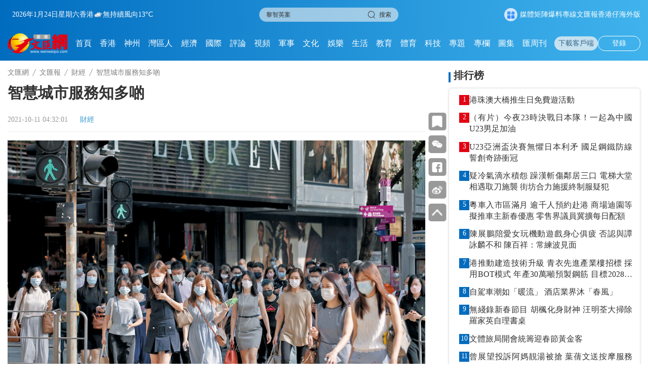

--- FILE ---
content_type: text/html;charset=UTF-8
request_url: https://www.wenweipo.com/a/202110/11/AP61634dcbe4b08d3407df59a8.html
body_size: 16900
content:
<!DOCTYPE html>

<html lang="zh_CN">
  <head>
    <meta name="viewport" content="width=device-width, initial-scale=1.0, minimum-scale=1.0, maximum-scale=1.0,user-scalable=no" />
    <script language="javascript">
      //<![CDATA[
      var globalData = {
        column:{'alias':'\u8CA1\u7D93','breadcrumbs':[{'prUrl':'//www.wenweipo.com','name':'\u6587\u532F\u7DB2','uri':'/','url':'https://www.wenweipo.com'},{'prUrl':'//www.wenweipo.com/todaywenwei','name':'\u6587\u532F\u5831','uri':'/todaywenwei','url':'https://www.wenweipo.com/todaywenwei'},{'prUrl':'//www.wenweipo.com/todaywenwei/economic','name':'\u8CA1\u7D93','uri':'/todaywenwei/economic','url':'https://www.wenweipo.com/todaywenwei/economic'}],'byname':'\u8CA1\u7D93','channelId':'wenweipo','channelType':'APP','children':null,'columnPageFileName':'column-today-deta','columnPageFlag':'wenweipo','columnPageTemplateId':'5f3cf442e4b083a813f53db0','columnThumbnail1':null,'columnThumbnail2':null,'columnThumbnail3':null,'columnThumbnail4':null,'columnType':0,'columns':null,'comment':'','containerType':0,'contentPageFileName':'','contentPageFlag':'','contentPageTemplateId':'','contentShowType':0,'contentUrlPattern':null,'created':null,'createdBy':null,'crumbs':[{'prUrl':'//www.wenweipo.com','name':'\u6587\u532F\u7DB2','uri':'/','url':'https://www.wenweipo.com'},{'prUrl':'//www.wenweipo.com/todaywenwei','name':'\u6587\u532F\u5831','uri':'/todaywenwei','url':'https://www.wenweipo.com/todaywenwei'},{'prUrl':'//www.wenweipo.com/todaywenwei/economic','name':'\u8CA1\u7D93','uri':'/todaywenwei/economic','url':'https://www.wenweipo.com/todaywenwei/economic'}],'deleted':false,'dirname':'economic','disabled':false,'displayOrder':10,'domain':'','edition':0,'fixed':0,'fullName':'\u6587\u532F\u5831/\u8CA1\u7D93','hasRole':null,'lastSync':null,'level':1,'link':'','name':'\u8CA1\u7D93','nameTag':'economic','newsroomHide':0,'pageCache':0,'parentColumns':[{'alias':'\u6587\u532F\u5831','breadcrumbs':[{'prUrl':'//www.wenweipo.com','name':'\u6587\u532F\u7DB2','uri':'/','url':'https://www.wenweipo.com'},{'prUrl':'//www.wenweipo.com/todaywenwei','name':'\u6587\u532F\u5831','uri':'/todaywenwei','url':'https://www.wenweipo.com/todaywenwei'}],'byname':'\u6587\u532F\u5831','channelId':'wenweipo','channelType':'APP','children':null,'columnPageFileName':'revision2025/column/today/column-today','columnPageFlag':'wenweipo','columnPageTemplateId':'5f3cf442e4b083a813f53db0','columnThumbnail1':null,'columnThumbnail2':null,'columnThumbnail3':null,'columnThumbnail4':null,'columnType':0,'columns':null,'comment':'','containerType':0,'contentPageFileName':'','contentPageFlag':'','contentPageTemplateId':'','contentShowType':0,'contentUrlPattern':null,'created':null,'createdBy':null,'crumbs':[{'prUrl':'//www.wenweipo.com','name':'\u6587\u532F\u7DB2','uri':'/','url':'https://www.wenweipo.com'},{'prUrl':'//www.wenweipo.com/todaywenwei','name':'\u6587\u532F\u5831','uri':'/todaywenwei','url':'https://www.wenweipo.com/todaywenwei'}],'deleted':false,'dirname':'todaywenwei','disabled':false,'displayOrder':22,'domain':'','edition':0,'fixed':0,'fullName':'\u6587\u532F\u5831','hasRole':null,'lastSync':null,'level':0,'link':'','name':'\u6587\u532F\u5831','nameTag':'todaywenwei','newsroomHide':0,'pageCache':0,'parentColumns':[],'parentId':'','position':null,'prUrl':'//www.wenweipo.com/todaywenwei','publishTypes':'','recommend':0,'seoDescription':'','seoKeywords':'\u4ECA\u65E5\u6587\u532F','seoTitle':'','siteDescription':'','siteKeywords':'\u4ECA\u65E5\u6587\u532F','siteTitle':'','sourceChannelId':'','sourceColumnId':'','sourceColumnName':null,'sourceColumnPath':'','templateFile4Column':'revision2025/column/today/column-today','templateFile4Content':'','templateName4Column':'wenweipo','templateName4Content':'','templateUuid4Column':'5f3cf442e4b083a813f53db0','templateUuid4Content':'','thumbnail1PrUrl':null,'thumbnail1Url':null,'thumbnail2PrUrl':null,'thumbnail2Url':null,'thumbnail3PrUrl':null,'thumbnail3Url':null,'thumbnail4PrUrl':null,'thumbnail4Url':null,'thumbnails':[],'treeOrder':'022','type':0,'updated':'2026-01-22T16:31:56.000+08:00','updatedBy':null,'uri':'/todaywenwei','url':'https://www.wenweipo.com/todaywenwei','uuid':'5f47252ce4b0e87bc372692f'}],'parentId':'5f47252ce4b0e87bc372692f','position':0,'prUrl':'//www.wenweipo.com/todaywenwei/economic','publishTypes':'','recommend':0,'seoDescription':'','seoKeywords':'\u8CA1\u7D93','seoTitle':'','siteDescription':'','siteKeywords':'\u8CA1\u7D93','siteTitle':'','sourceChannelId':'','sourceColumnId':'','sourceColumnName':null,'sourceColumnPath':'','templateFile4Column':'column-today-deta','templateFile4Content':'','templateName4Column':'wenweipo','templateName4Content':'','templateUuid4Column':'5f3cf442e4b083a813f53db0','templateUuid4Content':'','thumbnail1PrUrl':null,'thumbnail1Url':null,'thumbnail2PrUrl':null,'thumbnail2Url':null,'thumbnail3PrUrl':null,'thumbnail3Url':null,'thumbnail4PrUrl':null,'thumbnail4Url':null,'thumbnails':[],'treeOrder':'022010','type':0,'updated':'2025-11-20T09:41:36.000+08:00','updatedBy':null,'uri':'/todaywenwei/economic','url':'https://www.wenweipo.com/todaywenwei/economic','uuid':'5f472a35e4b0e87bc372693c'},
        story:{'ajustCoef':2.0,'allPhotoJson':'[{\"src\":\"https://dams.dotdotnews.com/dams/wwpproduct/image/202110/11/61634dc2e4b0ec4dc8ad389e.jpg\",\"comment\":\"\",\"photographer\":\"\",\"recordLocation\":\"\"},{\"src\":\"https://dams.dotdotnews.com/dams/wwpproduct/image/202110/11/61634dc4e4b0ec4dc8ad38a2.jpg\",\"comment\":\"\",\"photographer\":\"\",\"recordLocation\":\"\"}]','attachedFiles':null,'atts':null,'author':null,'breadcrumbs':[{'prUrl':'//www.wenweipo.com','name':'\u6587\u532F\u7DB2','uri':'/','url':'https://www.wenweipo.com'},{'prUrl':'//www.wenweipo.com/todaywenwei','name':'\u6587\u532F\u5831','uri':'/todaywenwei','url':'https://www.wenweipo.com/todaywenwei'},{'prUrl':'//www.wenweipo.com/todaywenwei/economic','name':'\u8CA1\u7D93','uri':'/todaywenwei/economic','url':'https://www.wenweipo.com/todaywenwei/economic'}],'byname':'\u8CA1\u7D93','canComment':1,'categories':0,'category':0,'channelId':'wenweipo','channelName':'\u6587\u532F\u7DB2','columnDirname':'economic','columnId':'5f472a35e4b0e87bc372693c','columnName':'\u8CA1\u7D93','columnNameTag':'economic','comment':'','content':'<figure class=\"image align-center\" style=\"display: table;\"> \n <img data-from=\"dams\" src=\"https://dw-media.wenweipo.com/dams/wwpproduct/image/202110/11/61634dc2e4b0ec4dc8ad389e.jpg\" data-width=\"4000\" data-height=\"2667\" id=\"img-null\"> \n <figcaption style=\"display: table-caption; caption-side: bottom;\">\n   \u25CF\u653F\u5E9C\u63A8\u884C\u5BE6\u6642\u4EA4\u901A\u71C8\u865F\u7CFB\u7D71\u8ABF\u7BC0\u5148\u5C0E\u8A08\u5283\uFF0C\u512A\u5316\u5206\u914D\u8ECA\u8F1B\u884C\u4EBA\u7DA0\u71C8\u6642\u9593\u3002 \u8CC7\u6599\u5716\u7247 \n <\/figcaption> \n<\/figure> \n<figure class=\"image align-center\" style=\"display: table;\"> \n <img data-from=\"dams\" src=\"https://dw-media.wenweipo.com/dams/wwpproduct/image/202110/11/61634dc4e4b0ec4dc8ad38a2.jpg\" data-width=\"907\" data-height=\"528\" id=\"img-null\"> \n <figcaption style=\"display: table-caption; caption-side: bottom;\">\n   \u9999\u6E2F\u667A\u6167\u57CE\u5E02\u767C\u5C55 \n <\/figcaption> \n<\/figure> \n<p>\u884C\u653F\u9577\u5B98\u6797\u912D\u6708\u5A25\u65BC\u4E0A\u5468\u4E09\u767C\u8868\u7684\u65BD\u653F\u5831\u544A\u4E2D\uFF0C\u56DE\u9867\u4E86\u9999\u6E2F\u667A\u6167\u57CE\u5E02\u65B9\u9762\u7684\u5EFA\u8A2D\u60C5\u6CC1\u3002\u539F\u4F86\uFF0C\u653F\u5E9C\u65E9\u57282020\u5E7412\u6708\u516C\u5E03\u300A\u9999\u6E2F\u667A\u6167\u57CE\u5E02\u85CD\u57162.0\u300B\uFF0C\u5728\u300C\u667A\u6167\u51FA\u884C\u300D\u3001\u300C\u667A\u6167\u751F\u6D3B\u300D\u3001\u300C\u667A\u6167\u74B0\u5883\u300D\u3001\u300C\u667A\u6167\u5E02\u6C11\u300D\u3001\u300C\u667A\u6167\u653F\u5E9C\u300D\u53CA\u300C\u667A\u6167\u7D93\u6FDF\u300D\u516D\u500B\u7BC4\u7587\u4E0B\u63D0\u51FA\u8D85\u904E130\u9805\u63AA\u65BD\uFF0C\u4E0D\u5C11\u90FD\u8207\u5E02\u6C11\u7684\u751F\u6D3B\u606F\u606F\u76F8\u95DC\u3002\u672C\u671F\u300A\u6578\u64DA\u751F\u6D3B\u300B\u5E36\u5927\u5BB6\u4E86\u89E3\u9999\u6E2F\u73FE\u6709\u53CA\u5C07\u4F86\u53EF\u80FD\u6703\u6709\u7684\u667A\u6167\u57CE\u5E02\u670D\u52D9\uFF0C\u8B93\u5927\u5BB6\u505A\u500B\u667A\u6167\u5E02\u6C11\u3002\u25CF\u9999\u6E2F\u6587\u532F\u5831\u8A18\u8005 \u5C91\u5065\u6A02<\/p> \n<p>\u64DA\u653F\u5E9C\u4ECB\u7D39\uFF0C\u5728\u69CB\u5EFA\u667A\u6167\u57CE\u5E02\u6642\uFF0C\u90E8\u5206\u6578\u78BC\u57FA\u5EFA\u9805\u76EE\u548C\u4E00\u4E9B\u4E3B\u8981\u63AA\u65BD\u5728\u904E\u53BB\u6578\u5E74\u5DF2\u5982\u671F\u63A8\u884C\uFF0C\u5305\u62EC\u63A8\u51FA\u5FEB\u901F\u652F\u4ED8\u7CFB\u7D71\u300C\u8F49\u6578\u5FEB\u300D\u3001\u63A8\u52D5\u865B\u64EC\u9280\u884C\u8207\u91D1\u878D\u79D1\u6280\u767C\u5C55\u3001\u589E\u8A2D\u66F4\u591A\u514D\u8CBB\u516C\u5171Wi-Fi\u71B1\u9EDE\u3001\u5728\u591A\u500B\u5DF4\u58EB\u7AD9\u5B89\u88DD\u986F\u793A\u5C4F\uFF0C\u5C55\u793A\u5C08\u71DF\u5DF4\u58EB\u7684\u5BE6\u6642\u5230\u7AD9\u8CC7\u8A0A\u3001\u5206\u968E\u6BB5\u8A2D\u7F6E\u652F\u63F4\u4E0D\u540C\u652F\u4ED8\u7CFB\u7D71\u7684\u65B0\u8DEF\u65C1\u505C\u8ECA\u6536\u8CBB\u9336\u3001\u63A8\u51FA\u96FB\u5B50\u5065\u5EB7\u8A18\u9304\u4E92\u901A\u7CFB\u7D71\u3001\u4EE5\u53CA\u300C\u667A\u65B9\u4FBF\u300D\u4E00\u7AD9\u5F0F\u500B\u4EBA\u5316\u6578\u78BC\u670D\u52D9\u5E73\u53F0\u7B49\u591A\u9805\u63AA\u65BD\u3002\u5176\u4E2D\uFF0C\u300C\u8F49\u6578\u5FEB\u300D\u5DF2\u9304\u5F97\u7D04890\u842C\u500B\u767B\u8A18\uFF0C\u5E73\u5747\u4E00\u65E5\u8655\u7406\u4E86679,000\u5B97\u5BE6\u6642\u4EA4\u6613\uFF0C\u57282021\u5E748\u6708\uFF0C\u6D89\u53CA52\u5104\u6E2F\u5143\u53CA1.47\u5104\u5143\u4EBA\u6C11\u5E63\u3002<\/p> \n<p>\u5BE6\u6642\u4EA4\u901A\u8CC7\u8A0A\u300C\u667A\u6167\u51FA\u884C\u300D<\/p> \n<p>\u5728\u300C\u667A\u6167\u51FA\u884C\u300D\u65B9\u9762\uFF0C\u81F32021\u5E749\u6708\u5E95\uFF0C\u9999\u6E2F\u5DF2\u5B8C\u6210\u5B89\u88DD\u7D046,400\u500B\u65B0\u6536\u8CBB\u9336\u3002\u6B64\u5916\uFF0C\u75312020\u5E74\u7B2C\u56DB\u5B63\u958B\u59CB\uFF0C\u653F\u5E9C\u57285\u500B\u8DEF\u53E3\u63A8\u884C\u5BE6\u6642\u4EA4\u901A\u71C8\u865F\u7CFB\u7D71\u8ABF\u7BC0\u5148\u5C0E\u8A08\u5283\uFF0C\u85C9\u4EE5\u512A\u5316\u5206\u914D\u4E88\u8ECA\u8F1B\u53CA\u884C\u4EBA\u7684\u7DA0\u71C8\u6642\u9593\u3002\u53E6\u5916\uFF0C\u653F\u5E9C\u5DF2\u572821\u500B\u5730\u9EDE\u5B89\u88DD\u667A\u80FD\u88DD\u7F6E\uFF0C\u7576\u9577\u8005\u53CA\u884C\u52D5\u4E0D\u4FBF\u4EBA\u58EB\u904E\u8DEF\u6642\uFF0C\u5EF6\u9577\u884C\u4EBA\u9583\u52D5\u7DA0\u71C8\u6642\u9593\u3002\u81F3\u65BC\u300C\u9999\u6E2F\u51FA\u884C\u6613\u300D\u6D41\u52D5\u61C9\u7528\u7A0B\u5F0F\u7684\u4E0B\u8F09\u6B21\u6578\u5247\u8D85\u904E260\u842C\uFF0C\u65E5\u5747\u9EDE\u64CA\u7387\u70BA8\u842C\uFF0C\u8A72\u7A0B\u5F0F\u53EF\u63D0\u4F9B\u5BE6\u6642\u4EA4\u901A\u8CC7\u8A0A\uFF0C\u5305\u62EC\u591A\u689D\u7DA0\u8272\u5C0F\u5DF4\u8DEF\u7DDA\u7684\u5BE6\u6642\u5230\u7AD9\u8CC7\u8A0A\u3002<\/p> \n<p>\u5728\u300C\u667A\u6167\u74B0\u5883\u300D\u65B9\u9762\uFF0C\u653F\u5E9C\u75312021\u5E745\u6708\u958B\u59CB\u5728\u5169\u6240\u516C\u5EC1\u8A66\u884C\u667A\u80FD\u516C\u5EC1\u7CFB\u7D71\u96DB\u5F62\uFF0C\u5BE6\u6642\u76E3\u5BDF\u591A\u9805\u6578\u64DA\u53CA\u6536\u96C6\u4F7F\u7528\u8005\u610F\u898B\uFF0C\u53CA\u5F8C\u65BC2021\u5E748\u6708\u9678\u7E8C\u70BA10\u6240\u516C\u5EC1\u5B89\u88DD\u653F\u5E9C\u7269\u806F\u901A\uFF0C\u4EE5\u6536\u96C6\u6709\u95DC\u516C\u5EC1\u8A2D\u65BD\u4F7F\u7528\u60C5\u6CC1\u7684\u6578\u64DA\u3002<\/p> \n<p>\u63A8\u6D41\u52D5\u61C9\u7528\u7A0B\u5F0F\u52A9\u6297\u75AB<\/p> \n<p>\u53E6\u4E00\u65B9\u9762\uFF0C\u56E0\u61C9\u65B0\u51A0\u80BA\u708E\u75AB\u60C5\u6301\u7E8C\uFF0C\u653F\u5E9C\u63A8\u51FA\u300C\u5B89\u5FC3\u51FA\u884C\u300D\u6D41\u52D5\u61C9\u7528\u7A0B\u5F0F\u5354\u52A9\u6297\u75AB\uFF0C\u8A72\u6D41\u52D5\u61C9\u7528\u7A0B\u5F0F\u5305\u62EC\u4E8695,000\u500B\u53C3\u8207\u5834\u6240\uFF0C\u5DF2\u7D93\u9304\u5F97540\u842C\u6B21\u4E0B\u8F09\uFF0C\u53E6\u670981,000\u500B\u7528\u6236\u6536\u5230\u901A\u77E5\u5F8C\u5B8C\u6210\u75C5\u6BD2\u6AA2\u6E2C\u3002\u53E6\u5916\uFF0C2019\u51A0\u72C0\u75C5\u6BD2\u75C5\u4E92\u52D5\u5730\u5716\u5100\u8868\u7248\u81EA2020\u5E742\u6708\u63A8\u51FA\u4EE5\u4F86\uFF0C\u5DF2\u9304\u5F97\u903E5,690\u842C\u700F\u89BD\u6B21\u6578\u3002\u81F3\u65BC\u300C\u5C45\u5B89\u6297\u75AB\u300D\u6D41\u52D5\u61C9\u7528\u7A0B\u5F0F\u53CA\u96FB\u5B50\u624B\u74B0\u5247\u5DF2\u7D93\u670959\u842C\u63A5\u53D7\u5F37\u5236\u6AA2\u75AB\u4EBA\u58EB\u4F7F\u7528\uFF0C\u662F\u5168\u7403\u9996\u6B21\u5927\u898F\u6A21\u61C9\u7528\u3002\u653F\u5E9C\u4EA6\u65BC\u516C\u773E\u8857\u5E02\u63A8\u5EE3\u4F7F\u7528\u975E\u63A5\u89F8\u5F0F\u4ED8\u6B3E\u8207\u63A1\u7528\u79D1\u6280\u512A\u5316\u74B0\u5883\u885E\u751F\u3001\u9F13\u52F5\u5728\u516C\u5171\u4EA4\u901A\u5DE5\u5177\u5EE3\u6CDB\u61C9\u7528\u9632\u83CC\u79D1\u6280\u3001\u5229\u7528\u6A5F\u68B0\u4EBA\u9032\u884C\u6A5F\u5834\u5BA2\u904B\u5927\u6A13\u5DE1\u8996\u3001\u8655\u7406\u884C\u674E\u3001\u6E05\u6F54\u3001\u6D88\u6BD2\u53CA\u74B0\u5883\u76E3\u6E2C\u3002<\/p> \n<p>HA Go\u9810\u7D04\u9580\u8A3A\u53CA\u5C08\u79D1<\/p> \n<p>\u6B64\u5916\uFF0C\u91AB\u9662\u7BA1\u7406\u5C40\u65E9\u524D\u5DF2\u7D93\u63A8\u51FA\u4E86\u300CHA Go\u300D\u6D41\u52D5\u61C9\u7528\u7A0B\u5F0F\uFF0C\u7528\u5BB6\u53EF\u5728\u300CHA Go\u300D\u4E0A\u9810\u7D04\u666E\u901A\u79D1\u9580\u8A3A\u53CA\u5C08\u79D1\u65B0\u75C7\uFF0C\u4EE5\u53CA\u652F\u4ED8\u8CEC\u55AE\u53CA\u85E5\u7269\u8CBB\u7528\u3002\u81F3\u65BC\u4E00\u500B\u5168\u6E2F\u6027\u3001\u4EE5\u75C5\u4EBA\u70BA\u672C\u7684\u514D\u8CBB\u96FB\u5B50\u4E92\u901A\u5E73\u53F0\u300C\u91AB\u5065\u901A\u300D\u4EA6\u5DF2\u7D93\u63A8\u51FA\uFF0C\u622A\u81F32021\u5E749\u6708\u5E95\uFF0C\u300C\u91AB\u5065\u901A\u300D\u53C3\u52A0\u8005\u5305\u62EC\u903E430\u842C\u5E02\u6C11\u3001\u903E2,300\u5BB6\u91AB\u8B77\u6A5F\u69CB\u8207\u903E50,000\u500B\u91AB\u8B77\u5C08\u696D\u4EBA\u54E1\u3002\u540C\u6642\uFF0C\u653F\u5E9C\u63A8\u51FA\u4E86\u300C2019\u51A0\u72C0\u75C5\u6BD2\u75C5\u7DB2\u4E0A\u722D\u8B70\u89E3\u6C7A\u8A08\u5283\u300D\uFF0C\u70BA\u4F01\u696D\u548C\u516C\u773E\u63D0\u4F9B\u5FEB\u6377\u548C\u5177\u6210\u672C\u6548\u76CA\u7684\u7DB2\u4E0A\u722D\u8B70\u89E3\u6C7A\u670D\u52D9\u3002<\/p>','contentPageNumber':1,'contentType':0,'coverImages':[{'tag':null,'type':null,'url':'https://dw-media.wenweipo.com/dams/wwpproduct/image/202110/11/61634dc2e4b0ec4dc8ad389e.jpg'}],'coverStyle':0,'created':null,'createdBy':'','crumbs':[{'prUrl':'//www.wenweipo.com','name':'\u6587\u532F\u7DB2','uri':'/','url':'https://www.wenweipo.com'},{'prUrl':'//www.wenweipo.com/todaywenwei','name':'\u6587\u532F\u5831','uri':'/todaywenwei','url':'https://www.wenweipo.com/todaywenwei'},{'prUrl':'//www.wenweipo.com/todaywenwei/economic','name':'\u8CA1\u7D93','uri':'/todaywenwei/economic','url':'https://www.wenweipo.com/todaywenwei/economic'}],'description':'\u64DA\u653F\u5E9C\u4ECB\u7D39\uFF0C\u5728\u69CB\u5EFA\u667A\u6167\u57CE\u5E02\u6642\uFF0C\u90E8\u5206\u6578\u78BC\u57FA\u5EFA\u9805\u76EE\u548C\u4E00\u4E9B\u4E3B\u8981\u63AA\u65BD\u5728\u904E\u53BB\u6578\u5E74\u5DF2\u5982\u671F\u63A8\u884C\uFF0C\u5305\u62EC\u63A8\u51FA\u5FEB\u901F\u652F\u4ED8\u7CFB\u7D71\u300C\u8F49\u6578\u5FEB\u300D\u3001\u63A8\u52D5\u865B\u64EC\u9280\u884C\u8207\u91D1\u878D\u79D1\u6280\u767C\u5C55\u3001\u589E\u8A2D\u66F4\u591A\u514D\u8CBB\u516C\u5171Wi-Fi\u71B1\u9EDE\u3001\u5728\u591A\u500B\u5DF4\u58EB\u7AD9\u5B89\u88DD\u986F\u793A\u5C4F\uFF0C\u5C55\u793A\u5C08\u71DF\u5DF4\u58EB\u7684\u5BE6\u6642\u5230\u7AD9\u8CC7\u8A0A\u3001\u5206\u968E\u6BB5\u8A2D\u7F6E\u652F\u63F4\u4E0D\u540C\u652F\u4ED8\u7CFB\u7D71\u7684\u65B0\u8DEF\u65C1\u505C\u8ECA\u6536\u8CBB\u9336\u3001\u63A8\u51FA\u96FB\u5B50\u5065\u5EB7\u8A18\u9304\u4E92\u901A\u7CFB\u7D71\u3001\u4EE5\u53CA\u300C\u667A\u65B9\u4FBF\u300D\u4E00\u7AD9\u5F0F\u500B\u4EBA\u5316\u6578\u78BC\u670D\u52D9\u5E73\u53F0\u7B49\u591A\u9805\u63AA\u65BD\u3002\u5176\u4E2D\uFF0C\u300C\u8F49\u6578\u5FEB\u300D\u5DF2\u9304\u5F97\u7D04890\u842C\u500B\u767B\u8A18\uFF0C\u5E73\u5747\u4E00\u65E5\u8655\u7406\u4E86679,000\u5B97\u5BE6\u6642\u4EA4\u6613\uFF0C\u57282021\u5E748\u6708\uFF0C\u6D89\u53CA52\u5104\u6E2F\u5143\u53CA1.47\u5104\u5143\u4EBA\u6C11\u5E63\u3002','editor':null,'editorRecommends':null,'expired':null,'folder':null,'id':'AP61634dcbe4b08d3407df59a8','imageCount':2,'images':[{'MD5':'','chunkSize':0,'comment':'','contentType':'','damsSrc':null,'extMap':null,'filename':'','height':2667,'id':null,'inputStream':null,'length':0,'prUrl':'//dw-media.wenweipo.com/dams/wwpproduct/image/202110/11/61634dc2e4b0ec4dc8ad389e.jpg','type':'','uploadDate':null,'uri':'/dams/wwpproduct/image/202110/11/61634dc2e4b0ec4dc8ad389e.jpg','url':'https://dw-media.wenweipo.com/dams/wwpproduct/image/202110/11/61634dc2e4b0ec4dc8ad389e.jpg','width':4000},{'MD5':'','chunkSize':0,'comment':'','contentType':'','damsSrc':null,'extMap':null,'filename':'','height':528,'id':null,'inputStream':null,'length':0,'prUrl':'//dw-media.wenweipo.com/dams/wwpproduct/image/202110/11/61634dc4e4b0ec4dc8ad38a2.jpg','type':'','uploadDate':null,'uri':'/dams/wwpproduct/image/202110/11/61634dc4e4b0ec4dc8ad38a2.jpg','url':'https://dw-media.wenweipo.com/dams/wwpproduct/image/202110/11/61634dc4e4b0ec4dc8ad38a2.jpg','width':907}],'innerId':null,'jsonUrl':'https://www.wenweipo.com/a/202110/11/AP61634dcbe4b08d3407df59a8.json','keywords':['\u653F\u5E9C','\u63A8\u51FA','\u667A\u6167'],'language':null,'leadinLine':null,'leadinLineStyle':null,'leadinLineUrl':null,'library':null,'linkTitle':null,'lock':null,'locked':false,'mapProperties':{'editorName':'\u6587\u532F\u5831','editor':'\u6587\u532F\u5831','pdfPath':'https://dw-media.tkww.hk/epaper/wwp/20211011/b03-1011.pdf','coverRatio':1.4998125234345707,'link_title':null,'reviewEditor':'\u6587\u532F\u5831'},'mediaStream':{'caption':null,'contentType':null,'duration':0,'orientation':null,'prUrl':'','prettyDuration':'00:00','previewPrUrl':null,'previewUri':null,'previewUrl':null,'type':null,'uri':'','url':''},'order':1633897921000000,'orderTag':0,'origin':'\u6587\u532F\u5831','originSpecialId':null,'originUri':null,'originUrl':null,'originalCategory':null,'pColumnIcon':null,'pColumnName':null,'pageCount':1,'path':null,'photoCount':2,'photoList':[{'src':'https://dams.dotdotnews.com/dams/wwpproduct/image/202110/11/61634dc2e4b0ec4dc8ad389e.jpg','comment':'','photographer':'','recordLocation':''},{'src':'https://dams.dotdotnews.com/dams/wwpproduct/image/202110/11/61634dc4e4b0ec4dc8ad38a2.jpg','comment':'','photographer':'','recordLocation':''}],'plainText':'\u25CF\u653F\u5E9C\u63A8\u884C\u5BE6\u6642\u4EA4\u901A\u71C8\u865F\u7CFB\u7D71\u8ABF\u7BC0\u5148\u5C0E\u8A08\u5283\uFF0C\u512A\u5316\u5206\u914D\u8ECA\u8F1B\u884C\u4EBA\u7DA0\u71C8\u6642\u9593\u3002 \u8CC7\u6599\u5716\u7247 \n  \n \n \n  \n \n   \u9999\u6E2F\u667A\u6167\u57CE\u5E02\u767C\u5C55 \n  \n \n\u884C\u653F\u9577\u5B98\u6797\u912D\u6708\u5A25\u65BC\u4E0A\u5468\u4E09\u767C\u8868\u7684\u65BD\u653F\u5831\u544A\u4E2D\uFF0C\u56DE\u9867\u4E86\u9999\u6E2F\u667A\u6167\u57CE\u5E02\u65B9\u9762\u7684\u5EFA\u8A2D\u60C5\u6CC1\u3002\u539F\u4F86\uFF0C\u653F\u5E9C\u65E9\u57282020\u5E7412\u6708\u516C\u5E03\u300A\u9999\u6E2F\u667A\u6167\u57CE\u5E02\u85CD\u57162.0\u300B\uFF0C\u5728\u300C\u667A\u6167\u51FA\u884C\u300D\u3001\u300C\u667A\u6167\u751F\u6D3B\u300D\u3001\u300C\u667A\u6167\u74B0\u5883\u300D\u3001\u300C\u667A\u6167\u5E02\u6C11\u300D\u3001\u300C\u667A\u6167\u653F\u5E9C\u300D\u53CA\u300C\u667A\u6167\u7D93\u6FDF\u300D\u516D\u500B\u7BC4\u7587\u4E0B\u63D0\u51FA\u8D85\u904E130\u9805\u63AA\u65BD\uFF0C\u4E0D\u5C11\u90FD\u8207\u5E02\u6C11\u7684\u751F\u6D3B\u606F\u606F\u76F8\u95DC\u3002\u672C\u671F\u300A\u6578\u64DA\u751F\u6D3B\u300B\u5E36\u5927\u5BB6\u4E86\u89E3\u9999\u6E2F\u73FE\u6709\u53CA\u5C07\u4F86\u53EF\u80FD\u6703\u6709\u7684\u667A\u6167\u57CE\u5E02\u670D\u52D9\uFF0C\u8B93\u5927\u5BB6\u505A\u500B\u667A\u6167\u5E02\u6C11\u3002\u25CF\u9999\u6E2F\u6587\u532F\u5831\u8A18\u8005 \u5C91\u5065\u6A02 \n\u64DA\u653F\u5E9C\u4ECB\u7D39\uFF0C\u5728\u69CB\u5EFA\u667A\u6167\u57CE\u5E02\u6642\uFF0C\u90E8\u5206\u6578\u78BC\u57FA\u5EFA\u9805\u76EE\u548C\u4E00\u4E9B\u4E3B\u8981\u63AA\u65BD\u5728\u904E\u53BB\u6578\u5E74\u5DF2\u5982\u671F\u63A8\u884C\uFF0C\u5305\u62EC\u63A8\u51FA\u5FEB\u901F\u652F\u4ED8\u7CFB\u7D71\u300C\u8F49\u6578\u5FEB\u300D\u3001\u63A8\u52D5\u865B\u64EC\u9280\u884C\u8207\u91D1\u878D\u79D1\u6280\u767C\u5C55\u3001\u589E\u8A2D\u66F4\u591A\u514D\u8CBB\u516C\u5171Wi-Fi\u71B1\u9EDE\u3001\u5728\u591A\u500B\u5DF4\u58EB\u7AD9\u5B89\u88DD\u986F\u793A\u5C4F\uFF0C\u5C55\u793A\u5C08\u71DF\u5DF4\u58EB\u7684\u5BE6\u6642\u5230\u7AD9\u8CC7\u8A0A\u3001\u5206\u968E\u6BB5\u8A2D\u7F6E\u652F\u63F4\u4E0D\u540C\u652F\u4ED8\u7CFB\u7D71\u7684\u65B0\u8DEF\u65C1\u505C\u8ECA\u6536\u8CBB\u9336\u3001\u63A8\u51FA\u96FB\u5B50\u5065\u5EB7\u8A18\u9304\u4E92\u901A\u7CFB\u7D71\u3001\u4EE5\u53CA\u300C\u667A\u65B9\u4FBF\u300D\u4E00\u7AD9\u5F0F\u500B\u4EBA\u5316\u6578\u78BC\u670D\u52D9\u5E73\u53F0\u7B49\u591A\u9805\u63AA\u65BD\u3002\u5176\u4E2D\uFF0C\u300C\u8F49\u6578\u5FEB\u300D\u5DF2\u9304\u5F97\u7D04890\u842C\u500B\u767B\u8A18\uFF0C\u5E73\u5747\u4E00\u65E5\u8655\u7406\u4E86679,000\u5B97\u5BE6\u6642\u4EA4\u6613\uFF0C\u57282021\u5E748\u6708\uFF0C\u6D89\u53CA52\u5104\u6E2F\u5143\u53CA1.47\u5104\u5143\u4EBA\u6C11\u5E63\u3002 \n\u5BE6\u6642\u4EA4\u901A\u8CC7\u8A0A\u300C\u667A\u6167\u51FA\u884C\u300D \n\u5728\u300C\u667A\u6167\u51FA\u884C\u300D\u65B9\u9762\uFF0C\u81F32021\u5E749\u6708\u5E95\uFF0C\u9999\u6E2F\u5DF2\u5B8C\u6210\u5B89\u88DD\u7D046,400\u500B\u65B0\u6536\u8CBB\u9336\u3002\u6B64\u5916\uFF0C\u75312020\u5E74\u7B2C\u56DB\u5B63\u958B\u59CB\uFF0C\u653F\u5E9C\u57285\u500B\u8DEF\u53E3\u63A8\u884C\u5BE6\u6642\u4EA4\u901A\u71C8\u865F\u7CFB\u7D71\u8ABF\u7BC0\u5148\u5C0E\u8A08\u5283\uFF0C\u85C9\u4EE5\u512A\u5316\u5206\u914D\u4E88\u8ECA\u8F1B\u53CA\u884C\u4EBA\u7684\u7DA0\u71C8\u6642\u9593\u3002\u53E6\u5916\uFF0C\u653F\u5E9C\u5DF2\u572821\u500B\u5730\u9EDE\u5B89\u88DD\u667A\u80FD\u88DD\u7F6E\uFF0C\u7576\u9577\u8005\u53CA\u884C\u52D5\u4E0D\u4FBF\u4EBA\u58EB\u904E\u8DEF\u6642\uFF0C\u5EF6\u9577\u884C\u4EBA\u9583\u52D5\u7DA0\u71C8\u6642\u9593\u3002\u81F3\u65BC\u300C\u9999\u6E2F\u51FA\u884C\u6613\u300D\u6D41\u52D5\u61C9\u7528\u7A0B\u5F0F\u7684\u4E0B\u8F09\u6B21\u6578\u5247\u8D85\u904E260\u842C\uFF0C\u65E5\u5747\u9EDE\u64CA\u7387\u70BA8\u842C\uFF0C\u8A72\u7A0B\u5F0F\u53EF\u63D0\u4F9B\u5BE6\u6642\u4EA4\u901A\u8CC7\u8A0A\uFF0C\u5305\u62EC\u591A\u689D\u7DA0\u8272\u5C0F\u5DF4\u8DEF\u7DDA\u7684\u5BE6\u6642\u5230\u7AD9\u8CC7\u8A0A\u3002 \n\u5728\u300C\u667A\u6167\u74B0\u5883\u300D\u65B9\u9762\uFF0C\u653F\u5E9C\u75312021\u5E745\u6708\u958B\u59CB\u5728\u5169\u6240\u516C\u5EC1\u8A66\u884C\u667A\u80FD\u516C\u5EC1\u7CFB\u7D71\u96DB\u5F62\uFF0C\u5BE6\u6642\u76E3\u5BDF\u591A\u9805\u6578\u64DA\u53CA\u6536\u96C6\u4F7F\u7528\u8005\u610F\u898B\uFF0C\u53CA\u5F8C\u65BC2021\u5E748\u6708\u9678\u7E8C\u70BA10\u6240\u516C\u5EC1\u5B89\u88DD\u653F\u5E9C\u7269\u806F\u901A\uFF0C\u4EE5\u6536\u96C6\u6709\u95DC\u516C\u5EC1\u8A2D\u65BD\u4F7F\u7528\u60C5\u6CC1\u7684\u6578\u64DA\u3002 \n\u63A8\u6D41\u52D5\u61C9\u7528\u7A0B\u5F0F\u52A9\u6297\u75AB \n\u53E6\u4E00\u65B9\u9762\uFF0C\u56E0\u61C9\u65B0\u51A0\u80BA\u708E\u75AB\u60C5\u6301\u7E8C\uFF0C\u653F\u5E9C\u63A8\u51FA\u300C\u5B89\u5FC3\u51FA\u884C\u300D\u6D41\u52D5\u61C9\u7528\u7A0B\u5F0F\u5354\u52A9\u6297\u75AB\uFF0C\u8A72\u6D41\u52D5\u61C9\u7528\u7A0B\u5F0F\u5305\u62EC\u4E8695,000\u500B\u53C3\u8207\u5834\u6240\uFF0C\u5DF2\u7D93\u9304\u5F97540\u842C\u6B21\u4E0B\u8F09\uFF0C\u53E6\u670981,000\u500B\u7528\u6236\u6536\u5230\u901A\u77E5\u5F8C\u5B8C\u6210\u75C5\u6BD2\u6AA2\u6E2C\u3002\u53E6\u5916\uFF0C2019\u51A0\u72C0\u75C5\u6BD2\u75C5\u4E92\u52D5\u5730\u5716\u5100\u8868\u7248\u81EA2020\u5E742\u6708\u63A8\u51FA\u4EE5\u4F86\uFF0C\u5DF2\u9304\u5F97\u903E5,690\u842C\u700F\u89BD\u6B21\u6578\u3002\u81F3\u65BC\u300C\u5C45\u5B89\u6297\u75AB\u300D\u6D41\u52D5\u61C9\u7528\u7A0B\u5F0F\u53CA\u96FB\u5B50\u624B\u74B0\u5247\u5DF2\u7D93\u670959\u842C\u63A5\u53D7\u5F37\u5236\u6AA2\u75AB\u4EBA\u58EB\u4F7F\u7528\uFF0C\u662F\u5168\u7403\u9996\u6B21\u5927\u898F\u6A21\u61C9\u7528\u3002\u653F\u5E9C\u4EA6\u65BC\u516C\u773E\u8857\u5E02\u63A8\u5EE3\u4F7F\u7528\u975E\u63A5\u89F8\u5F0F\u4ED8\u6B3E\u8207\u63A1\u7528\u79D1\u6280\u512A\u5316\u74B0\u5883\u885E\u751F\u3001\u9F13\u52F5\u5728\u516C\u5171\u4EA4\u901A\u5DE5\u5177\u5EE3\u6CDB\u61C9\u7528\u9632\u83CC\u79D1\u6280\u3001\u5229\u7528\u6A5F\u68B0\u4EBA\u9032\u884C\u6A5F\u5834\u5BA2\u904B\u5927\u6A13\u5DE1\u8996\u3001\u8655\u7406\u884C\u674E\u3001\u6E05\u6F54\u3001\u6D88\u6BD2\u53CA\u74B0\u5883\u76E3\u6E2C\u3002 \nHA Go\u9810\u7D04\u9580\u8A3A\u53CA\u5C08\u79D1 \n\u6B64\u5916\uFF0C\u91AB\u9662\u7BA1\u7406\u5C40\u65E9\u524D\u5DF2\u7D93\u63A8\u51FA\u4E86\u300CHA Go\u300D\u6D41\u52D5\u61C9\u7528\u7A0B\u5F0F\uFF0C\u7528\u5BB6\u53EF\u5728\u300CHA Go\u300D\u4E0A\u9810\u7D04\u666E\u901A\u79D1\u9580\u8A3A\u53CA\u5C08\u79D1\u65B0\u75C7\uFF0C\u4EE5\u53CA\u652F\u4ED8\u8CEC\u55AE\u53CA\u85E5\u7269\u8CBB\u7528\u3002\u81F3\u65BC\u4E00\u500B\u5168\u6E2F\u6027\u3001\u4EE5\u75C5\u4EBA\u70BA\u672C\u7684\u514D\u8CBB\u96FB\u5B50\u4E92\u901A\u5E73\u53F0\u300C\u91AB\u5065\u901A\u300D\u4EA6\u5DF2\u7D93\u63A8\u51FA\uFF0C\u622A\u81F32021\u5E749\u6708\u5E95\uFF0C\u300C\u91AB\u5065\u901A\u300D\u53C3\u52A0\u8005\u5305\u62EC\u903E430\u842C\u5E02\u6C11\u3001\u903E2,300\u5BB6\u91AB\u8B77\u6A5F\u69CB\u8207\u903E50,000\u500B\u91AB\u8B77\u5C08\u696D\u4EBA\u54E1\u3002\u540C\u6642\uFF0C\u653F\u5E9C\u63A8\u51FA\u4E86\u300C2019\u51A0\u72C0\u75C5\u6BD2\u75C5\u7DB2\u4E0A\u722D\u8B70\u89E3\u6C7A\u8A08\u5283\u300D\uFF0C\u70BA\u4F01\u696D\u548C\u516C\u773E\u63D0\u4F9B\u5FEB\u6377\u548C\u5177\u6210\u672C\u6548\u76CA\u7684\u7DB2\u4E0A\u722D\u8B70\u89E3\u6C7A\u670D\u52D9\u3002','prContent':'<figure class=\"image align-center\" style=\"display: table;\"> \n <img data-from=\"dams\" src=\"https://dw-media.wenweipo.com/dams/wwpproduct/image/202110/11/61634dc2e4b0ec4dc8ad389e.jpg\" data-width=\"4000\" data-height=\"2667\" id=\"img-null\"> \n <figcaption style=\"display: table-caption; caption-side: bottom;\">\n   \u25CF\u653F\u5E9C\u63A8\u884C\u5BE6\u6642\u4EA4\u901A\u71C8\u865F\u7CFB\u7D71\u8ABF\u7BC0\u5148\u5C0E\u8A08\u5283\uFF0C\u512A\u5316\u5206\u914D\u8ECA\u8F1B\u884C\u4EBA\u7DA0\u71C8\u6642\u9593\u3002 \u8CC7\u6599\u5716\u7247 \n <\/figcaption> \n<\/figure> \n<figure class=\"image align-center\" style=\"display: table;\"> \n <img data-from=\"dams\" src=\"https://dw-media.wenweipo.com/dams/wwpproduct/image/202110/11/61634dc4e4b0ec4dc8ad38a2.jpg\" data-width=\"907\" data-height=\"528\" id=\"img-null\"> \n <figcaption style=\"display: table-caption; caption-side: bottom;\">\n   \u9999\u6E2F\u667A\u6167\u57CE\u5E02\u767C\u5C55 \n <\/figcaption> \n<\/figure> \n<p>\u884C\u653F\u9577\u5B98\u6797\u912D\u6708\u5A25\u65BC\u4E0A\u5468\u4E09\u767C\u8868\u7684\u65BD\u653F\u5831\u544A\u4E2D\uFF0C\u56DE\u9867\u4E86\u9999\u6E2F\u667A\u6167\u57CE\u5E02\u65B9\u9762\u7684\u5EFA\u8A2D\u60C5\u6CC1\u3002\u539F\u4F86\uFF0C\u653F\u5E9C\u65E9\u57282020\u5E7412\u6708\u516C\u5E03\u300A\u9999\u6E2F\u667A\u6167\u57CE\u5E02\u85CD\u57162.0\u300B\uFF0C\u5728\u300C\u667A\u6167\u51FA\u884C\u300D\u3001\u300C\u667A\u6167\u751F\u6D3B\u300D\u3001\u300C\u667A\u6167\u74B0\u5883\u300D\u3001\u300C\u667A\u6167\u5E02\u6C11\u300D\u3001\u300C\u667A\u6167\u653F\u5E9C\u300D\u53CA\u300C\u667A\u6167\u7D93\u6FDF\u300D\u516D\u500B\u7BC4\u7587\u4E0B\u63D0\u51FA\u8D85\u904E130\u9805\u63AA\u65BD\uFF0C\u4E0D\u5C11\u90FD\u8207\u5E02\u6C11\u7684\u751F\u6D3B\u606F\u606F\u76F8\u95DC\u3002\u672C\u671F\u300A\u6578\u64DA\u751F\u6D3B\u300B\u5E36\u5927\u5BB6\u4E86\u89E3\u9999\u6E2F\u73FE\u6709\u53CA\u5C07\u4F86\u53EF\u80FD\u6703\u6709\u7684\u667A\u6167\u57CE\u5E02\u670D\u52D9\uFF0C\u8B93\u5927\u5BB6\u505A\u500B\u667A\u6167\u5E02\u6C11\u3002\u25CF\u9999\u6E2F\u6587\u532F\u5831\u8A18\u8005 \u5C91\u5065\u6A02<\/p> \n<p>\u64DA\u653F\u5E9C\u4ECB\u7D39\uFF0C\u5728\u69CB\u5EFA\u667A\u6167\u57CE\u5E02\u6642\uFF0C\u90E8\u5206\u6578\u78BC\u57FA\u5EFA\u9805\u76EE\u548C\u4E00\u4E9B\u4E3B\u8981\u63AA\u65BD\u5728\u904E\u53BB\u6578\u5E74\u5DF2\u5982\u671F\u63A8\u884C\uFF0C\u5305\u62EC\u63A8\u51FA\u5FEB\u901F\u652F\u4ED8\u7CFB\u7D71\u300C\u8F49\u6578\u5FEB\u300D\u3001\u63A8\u52D5\u865B\u64EC\u9280\u884C\u8207\u91D1\u878D\u79D1\u6280\u767C\u5C55\u3001\u589E\u8A2D\u66F4\u591A\u514D\u8CBB\u516C\u5171Wi-Fi\u71B1\u9EDE\u3001\u5728\u591A\u500B\u5DF4\u58EB\u7AD9\u5B89\u88DD\u986F\u793A\u5C4F\uFF0C\u5C55\u793A\u5C08\u71DF\u5DF4\u58EB\u7684\u5BE6\u6642\u5230\u7AD9\u8CC7\u8A0A\u3001\u5206\u968E\u6BB5\u8A2D\u7F6E\u652F\u63F4\u4E0D\u540C\u652F\u4ED8\u7CFB\u7D71\u7684\u65B0\u8DEF\u65C1\u505C\u8ECA\u6536\u8CBB\u9336\u3001\u63A8\u51FA\u96FB\u5B50\u5065\u5EB7\u8A18\u9304\u4E92\u901A\u7CFB\u7D71\u3001\u4EE5\u53CA\u300C\u667A\u65B9\u4FBF\u300D\u4E00\u7AD9\u5F0F\u500B\u4EBA\u5316\u6578\u78BC\u670D\u52D9\u5E73\u53F0\u7B49\u591A\u9805\u63AA\u65BD\u3002\u5176\u4E2D\uFF0C\u300C\u8F49\u6578\u5FEB\u300D\u5DF2\u9304\u5F97\u7D04890\u842C\u500B\u767B\u8A18\uFF0C\u5E73\u5747\u4E00\u65E5\u8655\u7406\u4E86679,000\u5B97\u5BE6\u6642\u4EA4\u6613\uFF0C\u57282021\u5E748\u6708\uFF0C\u6D89\u53CA52\u5104\u6E2F\u5143\u53CA1.47\u5104\u5143\u4EBA\u6C11\u5E63\u3002<\/p> \n<p>\u5BE6\u6642\u4EA4\u901A\u8CC7\u8A0A\u300C\u667A\u6167\u51FA\u884C\u300D<\/p> \n<p>\u5728\u300C\u667A\u6167\u51FA\u884C\u300D\u65B9\u9762\uFF0C\u81F32021\u5E749\u6708\u5E95\uFF0C\u9999\u6E2F\u5DF2\u5B8C\u6210\u5B89\u88DD\u7D046,400\u500B\u65B0\u6536\u8CBB\u9336\u3002\u6B64\u5916\uFF0C\u75312020\u5E74\u7B2C\u56DB\u5B63\u958B\u59CB\uFF0C\u653F\u5E9C\u57285\u500B\u8DEF\u53E3\u63A8\u884C\u5BE6\u6642\u4EA4\u901A\u71C8\u865F\u7CFB\u7D71\u8ABF\u7BC0\u5148\u5C0E\u8A08\u5283\uFF0C\u85C9\u4EE5\u512A\u5316\u5206\u914D\u4E88\u8ECA\u8F1B\u53CA\u884C\u4EBA\u7684\u7DA0\u71C8\u6642\u9593\u3002\u53E6\u5916\uFF0C\u653F\u5E9C\u5DF2\u572821\u500B\u5730\u9EDE\u5B89\u88DD\u667A\u80FD\u88DD\u7F6E\uFF0C\u7576\u9577\u8005\u53CA\u884C\u52D5\u4E0D\u4FBF\u4EBA\u58EB\u904E\u8DEF\u6642\uFF0C\u5EF6\u9577\u884C\u4EBA\u9583\u52D5\u7DA0\u71C8\u6642\u9593\u3002\u81F3\u65BC\u300C\u9999\u6E2F\u51FA\u884C\u6613\u300D\u6D41\u52D5\u61C9\u7528\u7A0B\u5F0F\u7684\u4E0B\u8F09\u6B21\u6578\u5247\u8D85\u904E260\u842C\uFF0C\u65E5\u5747\u9EDE\u64CA\u7387\u70BA8\u842C\uFF0C\u8A72\u7A0B\u5F0F\u53EF\u63D0\u4F9B\u5BE6\u6642\u4EA4\u901A\u8CC7\u8A0A\uFF0C\u5305\u62EC\u591A\u689D\u7DA0\u8272\u5C0F\u5DF4\u8DEF\u7DDA\u7684\u5BE6\u6642\u5230\u7AD9\u8CC7\u8A0A\u3002<\/p> \n<p>\u5728\u300C\u667A\u6167\u74B0\u5883\u300D\u65B9\u9762\uFF0C\u653F\u5E9C\u75312021\u5E745\u6708\u958B\u59CB\u5728\u5169\u6240\u516C\u5EC1\u8A66\u884C\u667A\u80FD\u516C\u5EC1\u7CFB\u7D71\u96DB\u5F62\uFF0C\u5BE6\u6642\u76E3\u5BDF\u591A\u9805\u6578\u64DA\u53CA\u6536\u96C6\u4F7F\u7528\u8005\u610F\u898B\uFF0C\u53CA\u5F8C\u65BC2021\u5E748\u6708\u9678\u7E8C\u70BA10\u6240\u516C\u5EC1\u5B89\u88DD\u653F\u5E9C\u7269\u806F\u901A\uFF0C\u4EE5\u6536\u96C6\u6709\u95DC\u516C\u5EC1\u8A2D\u65BD\u4F7F\u7528\u60C5\u6CC1\u7684\u6578\u64DA\u3002<\/p> \n<p>\u63A8\u6D41\u52D5\u61C9\u7528\u7A0B\u5F0F\u52A9\u6297\u75AB<\/p> \n<p>\u53E6\u4E00\u65B9\u9762\uFF0C\u56E0\u61C9\u65B0\u51A0\u80BA\u708E\u75AB\u60C5\u6301\u7E8C\uFF0C\u653F\u5E9C\u63A8\u51FA\u300C\u5B89\u5FC3\u51FA\u884C\u300D\u6D41\u52D5\u61C9\u7528\u7A0B\u5F0F\u5354\u52A9\u6297\u75AB\uFF0C\u8A72\u6D41\u52D5\u61C9\u7528\u7A0B\u5F0F\u5305\u62EC\u4E8695,000\u500B\u53C3\u8207\u5834\u6240\uFF0C\u5DF2\u7D93\u9304\u5F97540\u842C\u6B21\u4E0B\u8F09\uFF0C\u53E6\u670981,000\u500B\u7528\u6236\u6536\u5230\u901A\u77E5\u5F8C\u5B8C\u6210\u75C5\u6BD2\u6AA2\u6E2C\u3002\u53E6\u5916\uFF0C2019\u51A0\u72C0\u75C5\u6BD2\u75C5\u4E92\u52D5\u5730\u5716\u5100\u8868\u7248\u81EA2020\u5E742\u6708\u63A8\u51FA\u4EE5\u4F86\uFF0C\u5DF2\u9304\u5F97\u903E5,690\u842C\u700F\u89BD\u6B21\u6578\u3002\u81F3\u65BC\u300C\u5C45\u5B89\u6297\u75AB\u300D\u6D41\u52D5\u61C9\u7528\u7A0B\u5F0F\u53CA\u96FB\u5B50\u624B\u74B0\u5247\u5DF2\u7D93\u670959\u842C\u63A5\u53D7\u5F37\u5236\u6AA2\u75AB\u4EBA\u58EB\u4F7F\u7528\uFF0C\u662F\u5168\u7403\u9996\u6B21\u5927\u898F\u6A21\u61C9\u7528\u3002\u653F\u5E9C\u4EA6\u65BC\u516C\u773E\u8857\u5E02\u63A8\u5EE3\u4F7F\u7528\u975E\u63A5\u89F8\u5F0F\u4ED8\u6B3E\u8207\u63A1\u7528\u79D1\u6280\u512A\u5316\u74B0\u5883\u885E\u751F\u3001\u9F13\u52F5\u5728\u516C\u5171\u4EA4\u901A\u5DE5\u5177\u5EE3\u6CDB\u61C9\u7528\u9632\u83CC\u79D1\u6280\u3001\u5229\u7528\u6A5F\u68B0\u4EBA\u9032\u884C\u6A5F\u5834\u5BA2\u904B\u5927\u6A13\u5DE1\u8996\u3001\u8655\u7406\u884C\u674E\u3001\u6E05\u6F54\u3001\u6D88\u6BD2\u53CA\u74B0\u5883\u76E3\u6E2C\u3002<\/p> \n<p>HA Go\u9810\u7D04\u9580\u8A3A\u53CA\u5C08\u79D1<\/p> \n<p>\u6B64\u5916\uFF0C\u91AB\u9662\u7BA1\u7406\u5C40\u65E9\u524D\u5DF2\u7D93\u63A8\u51FA\u4E86\u300CHA Go\u300D\u6D41\u52D5\u61C9\u7528\u7A0B\u5F0F\uFF0C\u7528\u5BB6\u53EF\u5728\u300CHA Go\u300D\u4E0A\u9810\u7D04\u666E\u901A\u79D1\u9580\u8A3A\u53CA\u5C08\u79D1\u65B0\u75C7\uFF0C\u4EE5\u53CA\u652F\u4ED8\u8CEC\u55AE\u53CA\u85E5\u7269\u8CBB\u7528\u3002\u81F3\u65BC\u4E00\u500B\u5168\u6E2F\u6027\u3001\u4EE5\u75C5\u4EBA\u70BA\u672C\u7684\u514D\u8CBB\u96FB\u5B50\u4E92\u901A\u5E73\u53F0\u300C\u91AB\u5065\u901A\u300D\u4EA6\u5DF2\u7D93\u63A8\u51FA\uFF0C\u622A\u81F32021\u5E749\u6708\u5E95\uFF0C\u300C\u91AB\u5065\u901A\u300D\u53C3\u52A0\u8005\u5305\u62EC\u903E430\u842C\u5E02\u6C11\u3001\u903E2,300\u5BB6\u91AB\u8B77\u6A5F\u69CB\u8207\u903E50,000\u500B\u91AB\u8B77\u5C08\u696D\u4EBA\u54E1\u3002\u540C\u6642\uFF0C\u653F\u5E9C\u63A8\u51FA\u4E86\u300C2019\u51A0\u72C0\u75C5\u6BD2\u75C5\u7DB2\u4E0A\u722D\u8B70\u89E3\u6C7A\u8A08\u5283\u300D\uFF0C\u70BA\u4F01\u696D\u548C\u516C\u773E\u63D0\u4F9B\u5FEB\u6377\u548C\u5177\u6210\u672C\u6548\u76CA\u7684\u7DB2\u4E0A\u722D\u8B70\u89E3\u6C7A\u670D\u52D9\u3002<\/p>','prUrl':'//www.wenweipo.com/a/202110/11/AP61634dcbe4b08d3407df59a8.html','prettyPublishTime':'4 years ago','primersTitle':null,'properties':{'editorName':'\u6587\u532F\u5831','editor':'\u6587\u532F\u5831','pdfPath':'https://dw-media.tkww.hk/epaper/wwp/20211011/b03-1011.pdf','coverRatio':1.4998125234345707,'link_title':null,'reviewEditor':'\u6587\u532F\u5831'},'publishStatus':1,'publishTime':'2021-10-11T04:32:01.000+08:00','published':'2021-10-11T04:32:01.000+08:00','recommends':null,'referenceStoryIds':[],'relatedStories':null,'responsibleEditor':'\u6587\u532F\u5831','restorePath':null,'reviewEditor':'\u6587\u532F\u5831','secretLevel':0,'share':null,'shareUrl':'https://www.wenweipo.com/s/202110/11/AP61634dcbe4b08d3407df59a8.html','source':'\u6587\u532F\u5831','sourceId':'CO61634dc2e4b0736c55636f07','special':null,'specialId':null,'specialName':null,'specialPrUrl':null,'specialUrl':null,'story':{'attachedFiles':null,'atts':[],'author':null,'canComment':1,'category':0,'channelId':'wenweipo','columnId':'5f472a35e4b0e87bc372693c','columnNameTag':null,'comment':'','content':'<figure class=\"image align-center\" style=\"display: table;\"> \n <img data-from=\"dams\" src=\"https://dams.dotdotnews.com/dams/wwpproduct/image/202110/11/61634dc2e4b0ec4dc8ad389e.jpg\" data-width=\"4000\" data-height=\"2667\" id=\"img-null\"> \n <figcaption style=\"display: table-caption; caption-side: bottom;\">\n   \u25CF\u653F\u5E9C\u63A8\u884C\u5BE6\u6642\u4EA4\u901A\u71C8\u865F\u7CFB\u7D71\u8ABF\u7BC0\u5148\u5C0E\u8A08\u5283\uFF0C\u512A\u5316\u5206\u914D\u8ECA\u8F1B\u884C\u4EBA\u7DA0\u71C8\u6642\u9593\u3002 \u8CC7\u6599\u5716\u7247 \n <\/figcaption> \n<\/figure> \n<figure class=\"image align-center\" style=\"display: table;\"> \n <img data-from=\"dams\" src=\"https://dams.dotdotnews.com/dams/wwpproduct/image/202110/11/61634dc4e4b0ec4dc8ad38a2.jpg\" data-width=\"907\" data-height=\"528\" id=\"img-null\"> \n <figcaption style=\"display: table-caption; caption-side: bottom;\">\n   \u9999\u6E2F\u667A\u6167\u57CE\u5E02\u767C\u5C55 \n <\/figcaption> \n<\/figure> \n<p>\u884C\u653F\u9577\u5B98\u6797\u912D\u6708\u5A25\u65BC\u4E0A\u5468\u4E09\u767C\u8868\u7684\u65BD\u653F\u5831\u544A\u4E2D\uFF0C\u56DE\u9867\u4E86\u9999\u6E2F\u667A\u6167\u57CE\u5E02\u65B9\u9762\u7684\u5EFA\u8A2D\u60C5\u6CC1\u3002\u539F\u4F86\uFF0C\u653F\u5E9C\u65E9\u57282020\u5E7412\u6708\u516C\u5E03\u300A\u9999\u6E2F\u667A\u6167\u57CE\u5E02\u85CD\u57162.0\u300B\uFF0C\u5728\u300C\u667A\u6167\u51FA\u884C\u300D\u3001\u300C\u667A\u6167\u751F\u6D3B\u300D\u3001\u300C\u667A\u6167\u74B0\u5883\u300D\u3001\u300C\u667A\u6167\u5E02\u6C11\u300D\u3001\u300C\u667A\u6167\u653F\u5E9C\u300D\u53CA\u300C\u667A\u6167\u7D93\u6FDF\u300D\u516D\u500B\u7BC4\u7587\u4E0B\u63D0\u51FA\u8D85\u904E130\u9805\u63AA\u65BD\uFF0C\u4E0D\u5C11\u90FD\u8207\u5E02\u6C11\u7684\u751F\u6D3B\u606F\u606F\u76F8\u95DC\u3002\u672C\u671F\u300A\u6578\u64DA\u751F\u6D3B\u300B\u5E36\u5927\u5BB6\u4E86\u89E3\u9999\u6E2F\u73FE\u6709\u53CA\u5C07\u4F86\u53EF\u80FD\u6703\u6709\u7684\u667A\u6167\u57CE\u5E02\u670D\u52D9\uFF0C\u8B93\u5927\u5BB6\u505A\u500B\u667A\u6167\u5E02\u6C11\u3002\u25CF\u9999\u6E2F\u6587\u532F\u5831\u8A18\u8005 \u5C91\u5065\u6A02<\/p> \n<p>\u64DA\u653F\u5E9C\u4ECB\u7D39\uFF0C\u5728\u69CB\u5EFA\u667A\u6167\u57CE\u5E02\u6642\uFF0C\u90E8\u5206\u6578\u78BC\u57FA\u5EFA\u9805\u76EE\u548C\u4E00\u4E9B\u4E3B\u8981\u63AA\u65BD\u5728\u904E\u53BB\u6578\u5E74\u5DF2\u5982\u671F\u63A8\u884C\uFF0C\u5305\u62EC\u63A8\u51FA\u5FEB\u901F\u652F\u4ED8\u7CFB\u7D71\u300C\u8F49\u6578\u5FEB\u300D\u3001\u63A8\u52D5\u865B\u64EC\u9280\u884C\u8207\u91D1\u878D\u79D1\u6280\u767C\u5C55\u3001\u589E\u8A2D\u66F4\u591A\u514D\u8CBB\u516C\u5171Wi-Fi\u71B1\u9EDE\u3001\u5728\u591A\u500B\u5DF4\u58EB\u7AD9\u5B89\u88DD\u986F\u793A\u5C4F\uFF0C\u5C55\u793A\u5C08\u71DF\u5DF4\u58EB\u7684\u5BE6\u6642\u5230\u7AD9\u8CC7\u8A0A\u3001\u5206\u968E\u6BB5\u8A2D\u7F6E\u652F\u63F4\u4E0D\u540C\u652F\u4ED8\u7CFB\u7D71\u7684\u65B0\u8DEF\u65C1\u505C\u8ECA\u6536\u8CBB\u9336\u3001\u63A8\u51FA\u96FB\u5B50\u5065\u5EB7\u8A18\u9304\u4E92\u901A\u7CFB\u7D71\u3001\u4EE5\u53CA\u300C\u667A\u65B9\u4FBF\u300D\u4E00\u7AD9\u5F0F\u500B\u4EBA\u5316\u6578\u78BC\u670D\u52D9\u5E73\u53F0\u7B49\u591A\u9805\u63AA\u65BD\u3002\u5176\u4E2D\uFF0C\u300C\u8F49\u6578\u5FEB\u300D\u5DF2\u9304\u5F97\u7D04890\u842C\u500B\u767B\u8A18\uFF0C\u5E73\u5747\u4E00\u65E5\u8655\u7406\u4E86679,000\u5B97\u5BE6\u6642\u4EA4\u6613\uFF0C\u57282021\u5E748\u6708\uFF0C\u6D89\u53CA52\u5104\u6E2F\u5143\u53CA1.47\u5104\u5143\u4EBA\u6C11\u5E63\u3002<\/p> \n<p>\u5BE6\u6642\u4EA4\u901A\u8CC7\u8A0A\u300C\u667A\u6167\u51FA\u884C\u300D<\/p> \n<p>\u5728\u300C\u667A\u6167\u51FA\u884C\u300D\u65B9\u9762\uFF0C\u81F32021\u5E749\u6708\u5E95\uFF0C\u9999\u6E2F\u5DF2\u5B8C\u6210\u5B89\u88DD\u7D046,400\u500B\u65B0\u6536\u8CBB\u9336\u3002\u6B64\u5916\uFF0C\u75312020\u5E74\u7B2C\u56DB\u5B63\u958B\u59CB\uFF0C\u653F\u5E9C\u57285\u500B\u8DEF\u53E3\u63A8\u884C\u5BE6\u6642\u4EA4\u901A\u71C8\u865F\u7CFB\u7D71\u8ABF\u7BC0\u5148\u5C0E\u8A08\u5283\uFF0C\u85C9\u4EE5\u512A\u5316\u5206\u914D\u4E88\u8ECA\u8F1B\u53CA\u884C\u4EBA\u7684\u7DA0\u71C8\u6642\u9593\u3002\u53E6\u5916\uFF0C\u653F\u5E9C\u5DF2\u572821\u500B\u5730\u9EDE\u5B89\u88DD\u667A\u80FD\u88DD\u7F6E\uFF0C\u7576\u9577\u8005\u53CA\u884C\u52D5\u4E0D\u4FBF\u4EBA\u58EB\u904E\u8DEF\u6642\uFF0C\u5EF6\u9577\u884C\u4EBA\u9583\u52D5\u7DA0\u71C8\u6642\u9593\u3002\u81F3\u65BC\u300C\u9999\u6E2F\u51FA\u884C\u6613\u300D\u6D41\u52D5\u61C9\u7528\u7A0B\u5F0F\u7684\u4E0B\u8F09\u6B21\u6578\u5247\u8D85\u904E260\u842C\uFF0C\u65E5\u5747\u9EDE\u64CA\u7387\u70BA8\u842C\uFF0C\u8A72\u7A0B\u5F0F\u53EF\u63D0\u4F9B\u5BE6\u6642\u4EA4\u901A\u8CC7\u8A0A\uFF0C\u5305\u62EC\u591A\u689D\u7DA0\u8272\u5C0F\u5DF4\u8DEF\u7DDA\u7684\u5BE6\u6642\u5230\u7AD9\u8CC7\u8A0A\u3002<\/p> \n<p>\u5728\u300C\u667A\u6167\u74B0\u5883\u300D\u65B9\u9762\uFF0C\u653F\u5E9C\u75312021\u5E745\u6708\u958B\u59CB\u5728\u5169\u6240\u516C\u5EC1\u8A66\u884C\u667A\u80FD\u516C\u5EC1\u7CFB\u7D71\u96DB\u5F62\uFF0C\u5BE6\u6642\u76E3\u5BDF\u591A\u9805\u6578\u64DA\u53CA\u6536\u96C6\u4F7F\u7528\u8005\u610F\u898B\uFF0C\u53CA\u5F8C\u65BC2021\u5E748\u6708\u9678\u7E8C\u70BA10\u6240\u516C\u5EC1\u5B89\u88DD\u653F\u5E9C\u7269\u806F\u901A\uFF0C\u4EE5\u6536\u96C6\u6709\u95DC\u516C\u5EC1\u8A2D\u65BD\u4F7F\u7528\u60C5\u6CC1\u7684\u6578\u64DA\u3002<\/p> \n<p>\u63A8\u6D41\u52D5\u61C9\u7528\u7A0B\u5F0F\u52A9\u6297\u75AB<\/p> \n<p>\u53E6\u4E00\u65B9\u9762\uFF0C\u56E0\u61C9\u65B0\u51A0\u80BA\u708E\u75AB\u60C5\u6301\u7E8C\uFF0C\u653F\u5E9C\u63A8\u51FA\u300C\u5B89\u5FC3\u51FA\u884C\u300D\u6D41\u52D5\u61C9\u7528\u7A0B\u5F0F\u5354\u52A9\u6297\u75AB\uFF0C\u8A72\u6D41\u52D5\u61C9\u7528\u7A0B\u5F0F\u5305\u62EC\u4E8695,000\u500B\u53C3\u8207\u5834\u6240\uFF0C\u5DF2\u7D93\u9304\u5F97540\u842C\u6B21\u4E0B\u8F09\uFF0C\u53E6\u670981,000\u500B\u7528\u6236\u6536\u5230\u901A\u77E5\u5F8C\u5B8C\u6210\u75C5\u6BD2\u6AA2\u6E2C\u3002\u53E6\u5916\uFF0C2019\u51A0\u72C0\u75C5\u6BD2\u75C5\u4E92\u52D5\u5730\u5716\u5100\u8868\u7248\u81EA2020\u5E742\u6708\u63A8\u51FA\u4EE5\u4F86\uFF0C\u5DF2\u9304\u5F97\u903E5,690\u842C\u700F\u89BD\u6B21\u6578\u3002\u81F3\u65BC\u300C\u5C45\u5B89\u6297\u75AB\u300D\u6D41\u52D5\u61C9\u7528\u7A0B\u5F0F\u53CA\u96FB\u5B50\u624B\u74B0\u5247\u5DF2\u7D93\u670959\u842C\u63A5\u53D7\u5F37\u5236\u6AA2\u75AB\u4EBA\u58EB\u4F7F\u7528\uFF0C\u662F\u5168\u7403\u9996\u6B21\u5927\u898F\u6A21\u61C9\u7528\u3002\u653F\u5E9C\u4EA6\u65BC\u516C\u773E\u8857\u5E02\u63A8\u5EE3\u4F7F\u7528\u975E\u63A5\u89F8\u5F0F\u4ED8\u6B3E\u8207\u63A1\u7528\u79D1\u6280\u512A\u5316\u74B0\u5883\u885E\u751F\u3001\u9F13\u52F5\u5728\u516C\u5171\u4EA4\u901A\u5DE5\u5177\u5EE3\u6CDB\u61C9\u7528\u9632\u83CC\u79D1\u6280\u3001\u5229\u7528\u6A5F\u68B0\u4EBA\u9032\u884C\u6A5F\u5834\u5BA2\u904B\u5927\u6A13\u5DE1\u8996\u3001\u8655\u7406\u884C\u674E\u3001\u6E05\u6F54\u3001\u6D88\u6BD2\u53CA\u74B0\u5883\u76E3\u6E2C\u3002<\/p> \n<p>HA Go\u9810\u7D04\u9580\u8A3A\u53CA\u5C08\u79D1<\/p> \n<p>\u6B64\u5916\uFF0C\u91AB\u9662\u7BA1\u7406\u5C40\u65E9\u524D\u5DF2\u7D93\u63A8\u51FA\u4E86\u300CHA Go\u300D\u6D41\u52D5\u61C9\u7528\u7A0B\u5F0F\uFF0C\u7528\u5BB6\u53EF\u5728\u300CHA Go\u300D\u4E0A\u9810\u7D04\u666E\u901A\u79D1\u9580\u8A3A\u53CA\u5C08\u79D1\u65B0\u75C7\uFF0C\u4EE5\u53CA\u652F\u4ED8\u8CEC\u55AE\u53CA\u85E5\u7269\u8CBB\u7528\u3002\u81F3\u65BC\u4E00\u500B\u5168\u6E2F\u6027\u3001\u4EE5\u75C5\u4EBA\u70BA\u672C\u7684\u514D\u8CBB\u96FB\u5B50\u4E92\u901A\u5E73\u53F0\u300C\u91AB\u5065\u901A\u300D\u4EA6\u5DF2\u7D93\u63A8\u51FA\uFF0C\u622A\u81F32021\u5E749\u6708\u5E95\uFF0C\u300C\u91AB\u5065\u901A\u300D\u53C3\u52A0\u8005\u5305\u62EC\u903E430\u842C\u5E02\u6C11\u3001\u903E2,300\u5BB6\u91AB\u8B77\u6A5F\u69CB\u8207\u903E50,000\u500B\u91AB\u8B77\u5C08\u696D\u4EBA\u54E1\u3002\u540C\u6642\uFF0C\u653F\u5E9C\u63A8\u51FA\u4E86\u300C2019\u51A0\u72C0\u75C5\u6BD2\u75C5\u7DB2\u4E0A\u722D\u8B70\u89E3\u6C7A\u8A08\u5283\u300D\uFF0C\u70BA\u4F01\u696D\u548C\u516C\u773E\u63D0\u4F9B\u5FEB\u6377\u548C\u5177\u6210\u672C\u6548\u76CA\u7684\u7DB2\u4E0A\u722D\u8B70\u89E3\u6C7A\u670D\u52D9\u3002<\/p>','contentType':0,'created':'2021-10-11T04:32:11.247+08:00','createdBy':'system','description':'\u64DA\u653F\u5E9C\u4ECB\u7D39\uFF0C\u5728\u69CB\u5EFA\u667A\u6167\u57CE\u5E02\u6642\uFF0C\u90E8\u5206\u6578\u78BC\u57FA\u5EFA\u9805\u76EE\u548C\u4E00\u4E9B\u4E3B\u8981\u63AA\u65BD\u5728\u904E\u53BB\u6578\u5E74\u5DF2\u5982\u671F\u63A8\u884C\uFF0C\u5305\u62EC\u63A8\u51FA\u5FEB\u901F\u652F\u4ED8\u7CFB\u7D71\u300C\u8F49\u6578\u5FEB\u300D\u3001\u63A8\u52D5\u865B\u64EC\u9280\u884C\u8207\u91D1\u878D\u79D1\u6280\u767C\u5C55\u3001\u589E\u8A2D\u66F4\u591A\u514D\u8CBB\u516C\u5171Wi-Fi\u71B1\u9EDE\u3001\u5728\u591A\u500B\u5DF4\u58EB\u7AD9\u5B89\u88DD\u986F\u793A\u5C4F\uFF0C\u5C55\u793A\u5C08\u71DF\u5DF4\u58EB\u7684\u5BE6\u6642\u5230\u7AD9\u8CC7\u8A0A\u3001\u5206\u968E\u6BB5\u8A2D\u7F6E\u652F\u63F4\u4E0D\u540C\u652F\u4ED8\u7CFB\u7D71\u7684\u65B0\u8DEF\u65C1\u505C\u8ECA\u6536\u8CBB\u9336\u3001\u63A8\u51FA\u96FB\u5B50\u5065\u5EB7\u8A18\u9304\u4E92\u901A\u7CFB\u7D71\u3001\u4EE5\u53CA\u300C\u667A\u65B9\u4FBF\u300D\u4E00\u7AD9\u5F0F\u500B\u4EBA\u5316\u6578\u78BC\u670D\u52D9\u5E73\u53F0\u7B49\u591A\u9805\u63AA\u65BD\u3002\u5176\u4E2D\uFF0C\u300C\u8F49\u6578\u5FEB\u300D\u5DF2\u9304\u5F97\u7D04890\u842C\u500B\u767B\u8A18\uFF0C\u5E73\u5747\u4E00\u65E5\u8655\u7406\u4E86679,000\u5B97\u5BE6\u6642\u4EA4\u6613\uFF0C\u57282021\u5E748\u6708\uFF0C\u6D89\u53CA52\u5104\u6E2F\u5143\u53CA1.47\u5104\u5143\u4EBA\u6C11\u5E63\u3002','editor':'\u6587\u532F\u5831','expired':null,'folder':'5f37693fe4b03e11213a1f27','id':'AP61634dcbe4b08d3407df59a8','innerId':'61634dcbe4b08d345f3ec9d0','keywords':['\u653F\u5E9C','\u63A8\u51FA','\u667A\u6167'],'language':null,'library':'story','lock':null,'locked':false,'mapProperties':{'editorName':'\u6587\u532F\u5831','editor':'\u6587\u532F\u5831','pdfPath':'https://dw-media.tkww.hk/epaper/wwp/20211011/b03-1011.pdf','coverRatio':1.4998125234345707,'link_title':null,'reviewEditor':'\u6587\u532F\u5831'},'order':1633897921000000,'orderTag':0,'origin':'\u6587\u532F\u5831','originUrl':null,'path':'/APP/AP61634dcbe4b08d3407df59a8','primersTitle':null,'properties':{'damsImages':{'61634dc2e4b0ec4dc8ad389e':{'height':2667,'width':4000,'comment':''},'61634dc4e4b0ec4dc8ad38a2':{'height':528,'width':907,'comment':''}}},'publishStatus':1,'publishTime':'2021-10-11T04:32:01.000+08:00','recommends':null,'responsibleEditor':'\u6587\u532F\u5831','restorePath':null,'secretLevel':0,'sourceId':'CO61634dc2e4b0736c55636f07','special':null,'storyResource':{'info':'','length':0,'shortVideoUrl':null},'storyType':'COMPO','subTitle':null,'tags':null,'thumbnailStyle':0,'thumbs':[{'thumbnailUrl':'https://dams.dotdotnews.com/dams/wwpproduct/image/202110/11/61634dc2e4b0ec4dc8ad389e.jpg','type':'4000:2667'}],'title':'\u667A\u6167\u57CE\u5E02\u670D\u52D9\u77E5\u591A\u5572','type':'AP','updated':'2021-10-11T04:32:11.247+08:00','updatedBy':'system','url':'','version':null,'wordCount':1250},'storyResource':{'info':'','length':0,'shortVideoUrl':null},'storyType':'COMPO','subTitle':null,'subtitle':null,'summary':'\u64DA\u653F\u5E9C\u4ECB\u7D39\uFF0C\u5728\u69CB\u5EFA\u667A\u6167\u57CE\u5E02\u6642\uFF0C\u90E8\u5206\u6578\u78BC\u57FA\u5EFA\u9805\u76EE\u548C\u4E00\u4E9B\u4E3B\u8981\u63AA\u65BD\u5728\u904E\u53BB\u6578\u5E74\u5DF2\u5982\u671F\u63A8\u884C\uFF0C\u5305\u62EC\u63A8\u51FA\u5FEB\u901F\u652F\u4ED8\u7CFB\u7D71\u300C\u8F49\u6578\u5FEB\u300D\u3001\u63A8\u52D5\u865B\u64EC\u9280\u884C\u8207\u91D1\u878D\u79D1\u6280\u767C\u5C55\u3001\u589E\u8A2D\u66F4\u591A\u514D\u8CBB\u516C\u5171Wi-Fi\u71B1\u9EDE\u3001\u5728\u591A\u500B\u5DF4\u58EB\u7AD9\u5B89\u88DD\u986F\u793A\u5C4F\uFF0C\u5C55\u793A\u5C08\u71DF\u5DF4\u58EB\u7684\u5BE6\u6642\u5230\u7AD9\u8CC7\u8A0A\u3001\u5206\u968E\u6BB5\u8A2D\u7F6E\u652F\u63F4\u4E0D\u540C\u652F\u4ED8\u7CFB\u7D71\u7684\u65B0\u8DEF\u65C1\u505C\u8ECA\u6536\u8CBB\u9336\u3001\u63A8\u51FA\u96FB\u5B50\u5065\u5EB7\u8A18\u9304\u4E92\u901A\u7CFB\u7D71\u3001\u4EE5\u53CA\u300C\u667A\u65B9\u4FBF\u300D\u4E00\u7AD9\u5F0F\u500B\u4EBA\u5316\u6578\u78BC\u670D\u52D9\u5E73\u53F0\u7B49\u591A\u9805\u63AA\u65BD\u3002\u5176\u4E2D\uFF0C\u300C\u8F49\u6578\u5FEB\u300D\u5DF2\u9304\u5F97\u7D04890\u842C\u500B\u767B\u8A18\uFF0C\u5E73\u5747\u4E00\u65E5\u8655\u7406\u4E86679,000\u5B97\u5BE6\u6642\u4EA4\u6613\uFF0C\u57282021\u5E748\u6708\uFF0C\u6D89\u53CA52\u5104\u6E2F\u5143\u53CA1.47\u5104\u5143\u4EBA\u6C11\u5E63\u3002','tags':null,'thumbnailStyle':0,'thumbnails':[{'prUrl':'//dw-media.wenweipo.com/dams/wwpproduct/image/202110/11/61634dc2e4b0ec4dc8ad389e.jpg','proportion':'4000:2667','thumbnailUrl':'https://dw-media.wenweipo.com/dams/wwpproduct/image/202110/11/61634dc2e4b0ec4dc8ad389e.jpg','type':'4000:2667','uri':'/dams/wwpproduct/image/202110/11/61634dc2e4b0ec4dc8ad389e.jpg','url':'https://dw-media.wenweipo.com/dams/wwpproduct/image/202110/11/61634dc2e4b0ec4dc8ad389e.jpg'}],'thumbs':[{'prUrl':'//dw-media.wenweipo.com/dams/wwpproduct/image/202110/11/61634dc2e4b0ec4dc8ad389e.jpg','proportion':'4000:2667','thumbnailUrl':'https://dw-media.wenweipo.com/dams/wwpproduct/image/202110/11/61634dc2e4b0ec4dc8ad389e.jpg','type':'4000:2667','uri':'/dams/wwpproduct/image/202110/11/61634dc2e4b0ec4dc8ad389e.jpg','url':'https://dw-media.wenweipo.com/dams/wwpproduct/image/202110/11/61634dc2e4b0ec4dc8ad389e.jpg'}],'title':'\u667A\u6167\u57CE\u5E02\u670D\u52D9\u77E5\u591A\u5572','type':'AP','updated':'2021-10-11T04:32:11.247+08:00','updatedBy':'','uri':'/a/202110/11/AP61634dcbe4b08d3407df59a8.html','url':'https://www.wenweipo.com/a/202110/11/AP61634dcbe4b08d3407df59a8.html','urlEncodeTitle':'%E6%99%BA%E6%85%A7%E5%9F%8E%E5%B8%82%E6%9C%8D%E5%8B%99%E7%9F%A5%E5%A4%9A%E5%95%B2','version':null,'videoTime':'00:00','watermark':null,'wordCount':1250,'ztColumn':null,'ztStories':null},
        site:{'channelComment':null,'channelId':null,'channelName':null,'channelThumbnail1':null,'channelThumbnail2':null,'channelThumbnail3':null,'channelThumbnail4':null,'channelType':null,'columnPageFileName':null,'columnPageFlag':null,'columnPageMaxAge':0,'comment':'','contentPageFileName':null,'contentPageFlag':null,'contentPageMaxAge':0,'contentUrlPattern':1,'created':null,'createdBy':null,'deleted':false,'dirname':'wenweipo','disabled':false,'domain':'www.wenweipo.com','domainFlag':0,'endDay':null,'favicon':null,'homePageFileName':null,'homePageFlag':null,'homePageMaxAge':0,'maxAgeColumn':120,'maxAgeContent':60,'maxAgeIndex':120,'maxAgeResource':0,'name':'\u6587\u532F\u7DB2','parentChannelId':null,'port':80,'prUrl':'//www.wenweipo.com','resourceMaxAge':0,'scheme':'https','seoDescription':'','seoKeywords':'\u6587\u532F\u7DB2','seoTitle':'\u6587\u532F\u7DB2','siteDescription':null,'siteIcon':null,'siteKeywords':null,'siteTitle':null,'startDay':null,'staticServerPrUrl':'//www.wenweipo.com','staticServerUrl':'https://www.wenweipo.com','templateFile4Column':'column-immediate-inland2-0728','templateFile4Content':'content','templateFile4Index':'revision2025/index','templateName4Column':'wenweipo','templateName4Content':'wenweipo','templateName4Index':'wenweipo','thumbnail1PrUrl':null,'thumbnail1Url':null,'thumbnail2PrUrl':null,'thumbnail2Url':null,'thumbnail3PrUrl':null,'thumbnail3Url':null,'thumbnail4PrUrl':null,'thumbnail4Url':null,'thumbnails':[],'type':'APP','updated':'2025-09-09T14:34:47.000+08:00','updatedBy':null,'url':'https://www.wenweipo.com','uuid':'5f3cdc53e4b065db777ffe83','videoPlayerPrUrl':'//player.wenweipo.com/video-player/player.html?src=','videoPlayerUrl':'https://player.wenweipo.com/video-player/player.html?src='},
        previewMode:null,
      }
      //]]>
    </script>
    <script async="async" src="https://www.googletagmanager.com/gtag/js?id=G-7N6D9S4LRB"></script>
    <script>
      window.dataLayer = window.dataLayer || [];
      function gtag(){dataLayer.push(arguments);}
      gtag('js', new Date());

      gtag('config', 'G-7N6D9S4LRB');
    </script>
    <title>智慧城市服務知多啲 - 財經 - 香港文匯網</title>
    <meta name="image" content="https://dw-media.wenweipo.com/dams/wwpproduct/image/202110/11/61634dc2e4b0ec4dc8ad389e.jpg" />
    <meta property="og:title" content="智慧城市服務知多啲 - 香港文匯網" />
    <meta property="og:description" content="據政府介紹，在構建智慧城市時，部分數碼基建項目和一些主要措施在過去數年已如期推行，包括推出快速支付系統「轉數快」、推動虛擬銀行與金融科技發展、增設更多免費公共Wi-Fi熱點、在多個巴士站安裝顯示屏，展示專營巴士的實時到站資訊、分階段設置支援不同支付系統的新路旁停車收費錶、推出電子健康記錄互通系統、以及「智方便」一站式個人化數碼服務平台等多項措施。其中，「轉數快」已錄得約890萬個登記，平均一日處理了679,000宗實時交易，在2021年8月，涉及52億港元及1.47億元人民幣。" />
    <meta property="og:url" content="https://www.wenweipo.com/a/202110/11/AP61634dcbe4b08d3407df59a8.html" />
    <meta property="og:type" content="website" />
    <meta property="og:site_name" content="香港文匯網" />
    <meta property="og:image" content="https://dw-media.wenweipo.com/dams/wwpproduct/image/202110/11/61634dc2e4b0ec4dc8ad389e.jpg" />
    <meta name="description" content="據政府介紹，在構建智慧城市時，部分數碼基建項目和一些主要措施在過去數年已如期推行，包括推出快速支付系統「轉數快」、推動虛擬銀行與金融科技發展、增設更多免費公共Wi-Fi熱點、在多個巴士站安裝顯示屏，展示專營巴士的實時到站資訊、分階段設置支援不同支付系統的新路旁停車收費錶、推出電子健康記錄互通系統、以及「智方便」一站式個人化數碼服務平台等多項措施。其中，「轉數快」已錄得約890萬個登記，平均一日處理了679,000宗實時交易，在2021年8月，涉及52億港元及1.47億元人民幣。" />
    <meta name="keywords" content="政府,推出,智慧" />

    <meta name="weibo:article:url" content="https://www.wenweipo.com/a/202110/11/AP61634dcbe4b08d3407df59a8.html" />
    <meta name="weibo:article:title" content="智慧城市服務知多啲" />
    <meta name="weibo:article:description" content="據政府介紹，在構建智慧城市時，部分數碼基建項目和一些主要措施在過去數年已如期推行，包括推出快速支付系統「轉數快」、推動虛擬銀行與金融科技發展、增設更多免費公共Wi-Fi熱點、在多個巴士站安裝顯示屏，展示專營巴士的實時到站資訊、分階段設置支援不同支付系統的新路旁停車收費錶、推出電子健康記錄互通系統、以及「智方便」一站式個人化數碼服務平台等多項措施。其中，「轉數快」已錄得約890萬個登記，平均一日處理了679,000宗實時交易，在2021年8月，涉及52億港元及1.47億元人民幣。" />
    <meta name="weibo:article:image" content="https://dw-media.wenweipo.com/dams/wwpproduct/image/202110/11/61634dc2e4b0ec4dc8ad389e.jpg" />
    <meta name="weibo:article:create_at" content="10.11,2021" />
    <meta name="weibo:article:update_at" content="10.11,2021" />

    
      <link rel="canonical" href="https://www.wenweipo.com/a/202110/11/AP61634dcbe4b08d3407df59a8.html" />
      <link rel="alternate" hreflang="zh-Hant" href="https://www.wenweipo.com/a/202110/11/AP61634dcbe4b08d3407df59a8.html" />
      <link rel="alternate" hreflang="zh-Hant-HK" href="https://www.wenweipo.com/a/202110/11/AP61634dcbe4b08d3407df59a8.html" />
      <link rel="alternate" hreflang="x-default" href="https://www.wenweipo.com/a/202110/11/AP61634dcbe4b08d3407df59a8.html" />
      <script type="application/ld+json">
        //<![CDATA[
          {
            "@context": "https://schema.org",
            "@type": "NewsArticle",
            "mainEntityOfPage": {
              "@type": "WebPage",
              "@id": "https://www.wenweipo.com/a/202110/11/AP61634dcbe4b08d3407df59a8.html"
            },
            "headline": "智慧城市服務知多啲",
            "description": "據政府介紹，在構建智慧城市時，部分數碼基建項目和一些主要措施在過去數年已如期推行，包括推出快速支付系統「轉數快」、推動虛擬銀行與金融科技發展、增設更多免費公共Wi-Fi熱點、在多個巴士站安裝顯示屏，展示專營巴士的實時到站資訊、分階段設置支援不同支付系統的新路旁停車收費錶、推出電子健康記錄互通系統、以及「智方便」一站式個人化數碼服務平台等多項措施。其中，「轉數快」已錄得約890萬個登記，平均一日處理了679,000宗實時交易，在2021年8月，涉及52億港元及1.47億元人民幣。",
            "name": "智慧城市服務知多啲",
            "keywords": "政府,推出,智慧",
            "image": {
                "@type": "ImageObject",
                "width": 1200,
                "height": 562,
                "url": "https://dw-media.wenweipo.com/dams/wwpproduct/image/202110/11/61634dc2e4b0ec4dc8ad389e.jpg"
             },
            "author": {
              "@type": "Person",
              "name": "文匯報"
            },
            "publisher": {
              "@type": "Organization",
              "name": "文匯報",
              "url": "https://www.wenweipo.com/",
              "logo": {
                "@type": "ImageObject",
                "width": 400,
                "height": 154,
                "url": "https://wwp-static.wenweipo.com/img/logo.svg"
              },
              "sameAs": [
                  "https://www.facebook.com/wenweipo/?locale=zh_HK",
                  "https://x.com/takungwenwei_hk",
                  "https://www.instagram.com/hkwenweipo/"
               ]
            },
            "datePublished": "Mon Oct 11 04:32:01 HKT 2021",
            "dateModified": "Mon Oct 11 04:32:11 HKT 2021"
          }
        //]]>
      </script>
      <script type="application/ld+json">
        {
          "@context": "https://schema.org",
          "@type": "BreadcrumbList",
          "itemListElement": [
           
             {
                "@type": "ListItem",
                "position": 1,
                "name": "文匯報",
                "item": "https://www.wenweipo.com"
              }
              ,
              
            
           
             {
                "@type": "ListItem",
                "position": 2,
                "name": "文匯報",
                "item": "https://www.wenweipo.com/todaywenwei"
              }
              ,
              
            
           
             {
                "@type": "ListItem",
                "position": 3,
                "name": "財經",
                "item": "https://www.wenweipo.com/todaywenwei/economic"
              }
              ,
              
                {
                  "@type": "ListItem",
                  "position": 4,
                  "name": "智慧城市服務知多啲"
                }
              
            
          ]
        }
      </script>
    

    <link rel="stylesheet" charset="utf-8" href="https://www.wenweipo.com/static/wenweipo/revision2025/css/main.css?v=202512020720" />
    <link rel="stylesheet" href="https://wwp-static.wenweipo.com/img/wenweipo_web_revision202507/ToolFiles/swiper/swiper.css" />
    <link rel="stylesheet" charset="utf-8" href="https://www.wenweipo.com/static/wenweipo/revision2025/css/generalColumn-module/img-blur/img-blur.css?v=202507081830" />
    <link rel="stylesheet" charset="utf-8" href="https://www.wenweipo.com/static/wenweipo/revision2025/css/photoSwipe/photoswipe.css" />
    <link rel="stylesheet" charset="utf-8" href="https://www.wenweipo.com/static/wenweipo/revision2025/css/details.css?v=202512301125" />

    <script type="text/javascript" src="https://wwp-static.wenweipo.com/img/wenweipo_web_revision202507/ToolFiles/swiper/swiper.js"></script>
    <script type="text/javascript" src="https://wwp-static.wenweipo.com/img/wenweipo_web_revision202507/ToolFiles/jquery/jquery.js"></script>
    <script type="text/javascript" src="https://wwp-static.wenweipo.com/img/wenweipo_web_revision202507/ToolFiles/jquery/jqueryCookie.js"></script>

    <script type="text/javascript" charset="utf-8" rel="stylesheet" src="https://wwp-static.wenweipo.com/minici/drift.js"></script>
    <script type="text/javascript" charset="utf-8" rel="stylesheet" src="https://www.wenweipo.com/static/wenweipo/js/md-pub.js?version=2023030813"></script>
    <script type="text/javascript" charset="utf-8" rel="stylesheet" src="https://www.wenweipo.com/static/wenweipo/revision2025/js/main.js?v=202510311730"></script>
    <script type="text/javascript" charset="utf-8" rel="stylesheet" src="https://www.wenweipo.com/static/wenweipo/revision2025/js/lazy.js?v=202507081830"></script>
    <script type="module" charset="utf-8" rel="stylesheet" src="https://wwp-static.wenweipo.com/galleryTemple/galleryTemple.js"></script>
    <script type="text/javascript" charset="utf-8" rel="stylesheet" src="https://www.wenweipo.com/static/wenweipo/js/content.js"></script>

    
    <meta charset="utf-8" />

    
    <script type="text/javascript" charset="utf-8" rel="stylesheet" src="https://www.wenweipo.com/static/wenweipo/js/qrcode.min.js"></script>
    <script type="text/javascript" charset="utf-8" rel="stylesheet" src="https://www.wenweipo.com/static/wenweipo/revision2025/content/rightShareBtn/rightShareBtn.js?v=202512301125"></script>
    <link rel="stylesheet" charset="utf-8" href="https://www.wenweipo.com/static/wenweipo/revision2025/content/rightShareBtn/rightShareBtn.css?v=202509190853" />
    
  

    <base target="_blank" />
  </head>
  <body id="details" class="details-main-COMPO">
    <input type="hidden" id="storyId" class="storyId" value="AP61634dcbe4b08d3407df59a8" />
    <input type="hidden" id="storyUrl" class="storyUrl" value="https://www.wenweipo.com/a/202110/11/AP61634dcbe4b08d3407df59a8.html" />
    
    <link rel="stylesheet" charset="utf-8" href="https://www.wenweipo.com/static/wenweipo/revision2025/css/generalModuleOfPage/page-header.css?v=202601121705" />
    <div class="top-bar">
      <header class="flex-row-align-center">
        <div class="today-infos flex-row-align-center font-color-size">
          <div class="today flex-row-align-center">
          </div>
          <div class="weather flex-row-align-center">
          </div>
        </div>
        <div class="search-bar flex-row-align-center">
          <input id="inputBar" class="input-bar" type="text" autocomplete="off" />
          <div class="btn-bar flex-row-align-center cursor-pointer">
            <img class="search-icon" src="https://wwp-static.wenweipo.com/img/wenweipo_web_revision202507/home/search_icon.png" alt="search-icon" />
            <span class="icon-text">搜索</span>
          </div>
        </div>
        <div class="link-bar flex-row-align-center">
          <a href="https://www.wenweipo.com/mediamatrix/" class="medias icon-label flex-row-align-center font-color-size">
            <span class="frame"><img src="https://wwp-static.wenweipo.com/img/wenweipo_web_revision202507/home/meidas-list_icon.png" alt="icon" /></span>
            <span class="sub-text font-color-size">媒體矩陣</span>
          </a>
          <a href="https://www.wenweipo.com/breakNews" class="break-btn font-color-size">爆料專線</a>
          <img class="break-icon" src="https://wwp-static.wenweipo.com/img/wenweipo_web_revision202507/home/contact_icon.png" alt="爆料專線" />
          <a class="font-color-size" href="https://www.wenweipo.com/todaywenwei" title="文匯報">文匯報</a>
          <a class="font-color-size" href="https://www.wenweipo.com/epaper/view/router?type=hker" title="香港仔">香港仔</a>
          <a class="font-color-size" href="https://www.wenweipo.com/epaper/view/wwp/epaper?type=wwp-os" title="海外版">海外版</a>
        </div>
      </header>
      <div class="column-bar flex-row-align-center">
        <div class="logo-nav flex-row-align-center">
          <a class="logo" href="https://www.wenweipo.com" title="香港文匯網">
            <img src="https://wwp-static.wenweipo.com/img/wenweipo_web_revision202507/home/logo.png" alt="logo" />
          </a>
        </div>
        <div class="nav-input-bar">
          <nav class="navbar">
            
              <ul class="columns flex-row-align-center">
                
                  <li class="column-name" data-id="/">
                    <a href="https://www.wenweipo.com" title="首頁">首頁</a>
                  </li>
                
                
                  <li class="column-name" data-id="hongkong">
                    <a href="https://www.wenweipo.com/hongkong" title="香港">香港</a>
                  </li>
                
                
                
                  <li class="column-name" data-id="inland">
                    <a href="https://www.wenweipo.com/inland" title="神州">神州</a>
                  </li>
                
                
                  <li class="column-name" data-id="bayareapeople">
                    <a href="https://www.wenweipo.com/bayareapeople" title="灣區人">灣區人</a>
                  </li>
                
                
                  <li class="column-name" data-id="business">
                    <a href="https://www.wenweipo.com/business" title="經濟">經濟</a>
                  </li>
                
                
                  <li class="column-name" data-id="world">
                    <a href="https://www.wenweipo.com/world" title="國際">國際</a>
                  </li>
                
                
                  <li class="column-name" data-id="comment">
                    <a href="https://www.wenweipo.com/comment" title="評論">評論</a>
                  </li>
                
                
                  <li class="column-name" data-id="video">
                    <a href="https://www.wenweipo.com/video" title="視頻">視頻</a>
                  </li>
                
                
                  <li class="column-name" data-id="military">
                    <a href="https://www.wenweipo.com/military" title="軍事">軍事</a>
                  </li>
                
                
                  <li class="column-name" data-id="culture">
                    <a href="https://www.wenweipo.com/culture" title="文化">文化</a>
                  </li>
                
                
                  <li class="column-name" data-id="ent">
                    <a href="https://www.wenweipo.com/ent" title="娛樂">娛樂</a>
                  </li>
                
                
                  <li class="column-name" data-id="life">
                    <a href="https://www.wenweipo.com/life" title="生活">生活</a>
                  </li>
                
                
                  <li class="column-name" data-id="education">
                    <a href="https://www.wenweipo.com/education" title="教育">教育</a>
                  </li>
                
                
                  <li class="column-name" data-id="sports">
                    <a href="https://www.wenweipo.com/sports" title="體育">體育</a>
                  </li>
                
                
                  <li class="column-name" data-id="tech">
                    <a href="https://www.wenweipo.com/tech" title="科技">科技</a>
                  </li>
                
                
                  <li class="column-name" data-id="spec">
                    <a href="https://www.wenweipo.com/spec" title="專題">專題</a>
                  </li>
                
                
                  <li class="column-name" data-id="specialcolumn">
                    <a href="https://www.wenweipo.com/specialcolumn" title="專欄">專欄</a>
                  </li>
                
                
                  <li class="column-name" data-id="gallery">
                    <a href="https://www.wenweipo.com/gallery" title="圖集">圖集</a>
                  </li>
                
                
                
                
                
                  <li class="column-name" data-id="aroundNews" style="display:none">
                    <a href="https://www.wenweipo.com/aroundNews" title="地方聯播">地方聯播</a>
                  </li>
                
                
                  <li class="column-name" data-id="wwpWeekly">
                    <a href="https://www.wenweipo.com/wwpWeekly" title="匯周刊">匯周刊</a>
                  </li>
                
                
                
                
                
                
                
                
                
                
              </ul>
            
          </nav>
          <!--<div class="search-bar flex-row-align-center">
            <input id="inputBar" class="input-bar" type="text" autocomplete="off" />
            <div class="btn-bar flex-row-align-center cursor-pointer">
              <img class="search-icon" src="https://wwp-static.wenweipo.com/img/wenweipo_web_revision202507/home/search_icon.png" alt="search-icon" />
              <span class="icon-text">搜索</span>
            </div>
          </div>-->
        </div>
        <div class="search-break-login-bar flex-row-align-center">
          <span class="app-link cursor-pointer">下載客戶端</span>
          <div class="qr-wrap">
            <img class="app-qr" src="https://wwp-static.wenweipo.com/img/wenweipo_web_revision202507/home/app_qr.png" alt="app下載" />
          </div>
          <div class="login-bar">
            <a href="/ucs/login/index" class="login-btn">登錄</a>
            <div class="user-bar">
              <img class="user-icon" src="https://wwp-static.wenweipo.com/img/icon/user_blue.png" alt="user-icon" />
              <div class="user-select triangle">
                <button onclick="gotoUserInfoCenter()">個人中心</button>
                <button onclick="loginOut()">退出登錄</button>
              </div>
            </div>
          </div>
        </div>
      </div>
    </div>
    <div class="top-bar-h5">
      <div class="top-wrap">
        <a class="h5-logo" href="https://www.wenweipo.com" title="香港文匯網">
          <img src="https://wwp-static.wenweipo.com/img/wenweipo_web_revision202507/home/logo-h5.webp" alt="logo" />
        </a>
        <nav class="h5-navbar">
          
            <ul class="columns flex-row-align-center">
              
                <li class="column-name" data-id="/">
                  <a href="https://www.wenweipo.com" title="首頁">首頁</a>
                </li>
              
              
                <li class="column-name" data-id="hongkong">
                  <a href="https://www.wenweipo.com/hongkong" title="香港">香港</a>
                </li>
              
              
              
                <li class="column-name" data-id="inland">
                  <a href="https://www.wenweipo.com/inland" title="神州">神州</a>
                </li>
              
              
                <li class="column-name" data-id="bayareapeople">
                  <a href="https://www.wenweipo.com/bayareapeople" title="灣區人">灣區人</a>
                </li>
              
              
                <li class="column-name" data-id="business">
                  <a href="https://www.wenweipo.com/business" title="經濟">經濟</a>
                </li>
              
              
                <li class="column-name" data-id="world">
                  <a href="https://www.wenweipo.com/world" title="國際">國際</a>
                </li>
              
              
                <li class="column-name" data-id="comment">
                  <a href="https://www.wenweipo.com/comment" title="評論">評論</a>
                </li>
              
              
                <li class="column-name" data-id="video">
                  <a href="https://www.wenweipo.com/video" title="視頻">視頻</a>
                </li>
              
              
                <li class="column-name" data-id="military">
                  <a href="https://www.wenweipo.com/military" title="軍事">軍事</a>
                </li>
              
              
                <li class="column-name" data-id="culture">
                  <a href="https://www.wenweipo.com/culture" title="文化">文化</a>
                </li>
              
              
                <li class="column-name" data-id="ent">
                  <a href="https://www.wenweipo.com/ent" title="娛樂">娛樂</a>
                </li>
              
              
                <li class="column-name" data-id="life">
                  <a href="https://www.wenweipo.com/life" title="生活">生活</a>
                </li>
              
              
                <li class="column-name" data-id="education">
                  <a href="https://www.wenweipo.com/education" title="教育">教育</a>
                </li>
              
              
                <li class="column-name" data-id="sports">
                  <a href="https://www.wenweipo.com/sports" title="體育">體育</a>
                </li>
              
              
                <li class="column-name" data-id="tech">
                  <a href="https://www.wenweipo.com/tech" title="科技">科技</a>
                </li>
              
              
                <li class="column-name" data-id="spec">
                  <a href="https://www.wenweipo.com/spec" title="專題">專題</a>
                </li>
              
              
                <li class="column-name" data-id="specialcolumn">
                  <a href="https://www.wenweipo.com/specialcolumn" title="專欄">專欄</a>
                </li>
              
              
                <li class="column-name" data-id="gallery">
                  <a href="https://www.wenweipo.com/gallery" title="圖集">圖集</a>
                </li>
              
              
              
              
              
                <li class="column-name" data-id="aroundNews" style="display:none">
                  <a href="https://www.wenweipo.com/aroundNews" title="地方聯播">地方聯播</a>
                </li>
              
              
                <li class="column-name" data-id="wwpWeekly">
                  <a href="https://www.wenweipo.com/wwpWeekly" title="匯周刊">匯周刊</a>
                </li>
              
              
              
              
              
              
              
              
              
              
            </ul>
          
        </nav>
        <div class="tool-bar">
          <a href="https://www.wenweipo.com/share" class="h5-app-link">下載客戶端</a>
          <img onclick="showToolList(this)" class="tb-btn" src="https://wwp-static.wenweipo.com/img/wenweipo_web_revision202507/home/tools.webp" alt="" />
        </div>
        <div class="tool-list">
          <div class="h5-search-bar flex-row-align-center">
            <input id="H5InputBar" class="h5-input-bar" type="text" placeholder="請輸入關鍵詞" />
            <div class="input-btn flex-row-align-center">
              <img class="icon" src="https://wwp-static.wenweipo.com/img/wenweipo_web_revision202507/home/search_icon.png" alt="search-icon" />
              <span class="icon-text">搜索</span>
            </div>
          </div>
          <div class="flex-row-align-center row">
            <a href="https://www.wenweipo.com/todaywenwei" title="文匯報">文匯報</a>
            <a href="https://www.wenweipo.com/epaper/view/router?type=hker" title="香港仔">香港仔</a>
            <a href="https://www.wenweipo.com/epaper/view/wwp/epaper?type=wwp-os" title="海外版">海外版</a>
          </div>
          <div class="flex-row-align-center row">
            <a href="https://www.wenweipo.com/mediamatrix/" class="h5-media flex-row-align-center">
              <span class="h5-frame flex-row-align-center"><img src="https://wwp-static.wenweipo.com/img/wenweipo_web_revision202507/home/meidas-list_icon.png" alt="medias-icon" /></span>
              <span>媒體矩陣</span>
            </a>
            <a href="https://www.wenweipo.com/breakNews/" class="h5-media flex-row-align-center">
              <span class="h5-frame flex-row-align-center"><img src="https://wwp-static.wenweipo.com/img/wenweipo_web_revision202507/home/break-btn-h5.webp" alt="break-icon" /></span>
              <span>爆料專線</span>
            </a>
          </div>
          <div class="h5-login-bar">
            <a href="/ucs/login/index" class="h5-login-btn">登錄</a>
            <div class="user-center">
              <div class="infos"></div>
              <div class="btns">
                <button onclick="gotoUserInfoCenter()">個人中心</button>
                <button onclick="loginOut()">退出登錄</button>
              </div>
            </div>
          </div>
        </div>
      </div>
    </div>
    <div class="hot-words">
      <div class="hotwords-search-bar">
        <div class="h5-search-bar flex-row-align-center">
          <input id="hotWordsInput" class="h5-input-bar" type="text" />
          <div class="input-btn flex-row-align-center">
            <img class="icon" src="https://wwp-static.wenweipo.com/img/wenweipo_web_revision202507/home/search_icon.png" alt="search-icon" />
            <span class="icon-text">搜索</span>
          </div>
        </div>
        <span class="close">取消</span>
      </div>
      <h3 class="tags">熱門搜尋：</h3>
      <div class="words"></div>
    </div>
    <script type="text/javascript" charset="utf-8" rel="stylesheet" src="https://www.wenweipo.com/static/wenweipo/revision2025/js/pageHeader.js?v=202601121705"></script>
  
    <div class="content-list">
      <div class="details-main">
        <main>
          <div class="breadcrumbs">
            
              <a title="文匯網" href="https://www.wenweipo.com">文匯網</a>
              <a title="文匯報" href="https://www.wenweipo.com/todaywenwei">文匯報</a>
              <a title="財經" href="https://www.wenweipo.com/todaywenwei/economic">財經</a>
              <span>智慧城市服務知多啲</span>
            
          </div>
          <div class="title-bar">
            <h1>智慧城市服務知多啲</h1>
            <div class="info-tool-bar">
              <div class="info-bar">
                <span class="time">2021-10-11 04:32:01</span>
                <a class="tag" href="https://www.wenweipo.com/todaywenwei/economic" title="財經">財經</a>
              </div>
            </div>
          </div>

          <div class="detail" id="gallery-lightbox">
            <!-- 純文本 -->
            
              <div id="richTextContainer"><figure class="image align-center" style="display: table;"> 
 <img data-from="dams" src="https://dw-media.wenweipo.com/dams/wwpproduct/image/202110/11/61634dc2e4b0ec4dc8ad389e.jpg" data-width="4000" data-height="2667" id="img-null"> 
 <figcaption style="display: table-caption; caption-side: bottom;">
   ●政府推行實時交通燈號系統調節先導計劃，優化分配車輛行人綠燈時間。 資料圖片 
 </figcaption> 
</figure> 
<figure class="image align-center" style="display: table;"> 
 <img data-from="dams" src="https://dw-media.wenweipo.com/dams/wwpproduct/image/202110/11/61634dc4e4b0ec4dc8ad38a2.jpg" data-width="907" data-height="528" id="img-null"> 
 <figcaption style="display: table-caption; caption-side: bottom;">
   香港智慧城市發展 
 </figcaption> 
</figure> 
<p>行政長官林鄭月娥於上周三發表的施政報告中，回顧了香港智慧城市方面的建設情況。原來，政府早在2020年12月公布《香港智慧城市藍圖2.0》，在「智慧出行」、「智慧生活」、「智慧環境」、「智慧市民」、「智慧政府」及「智慧經濟」六個範疇下提出超過130項措施，不少都與市民的生活息息相關。本期《數據生活》帶大家了解香港現有及將來可能會有的智慧城市服務，讓大家做個智慧市民。●香港文匯報記者 岑健樂</p> 
<p>據政府介紹，在構建智慧城市時，部分數碼基建項目和一些主要措施在過去數年已如期推行，包括推出快速支付系統「轉數快」、推動虛擬銀行與金融科技發展、增設更多免費公共Wi-Fi熱點、在多個巴士站安裝顯示屏，展示專營巴士的實時到站資訊、分階段設置支援不同支付系統的新路旁停車收費錶、推出電子健康記錄互通系統、以及「智方便」一站式個人化數碼服務平台等多項措施。其中，「轉數快」已錄得約890萬個登記，平均一日處理了679,000宗實時交易，在2021年8月，涉及52億港元及1.47億元人民幣。</p> 
<p>實時交通資訊「智慧出行」</p> 
<p>在「智慧出行」方面，至2021年9月底，香港已完成安裝約6,400個新收費錶。此外，由2020年第四季開始，政府在5個路口推行實時交通燈號系統調節先導計劃，藉以優化分配予車輛及行人的綠燈時間。另外，政府已在21個地點安裝智能裝置，當長者及行動不便人士過路時，延長行人閃動綠燈時間。至於「香港出行易」流動應用程式的下載次數則超過260萬，日均點擊率為8萬，該程式可提供實時交通資訊，包括多條綠色小巴路線的實時到站資訊。</p> 
<p>在「智慧環境」方面，政府由2021年5月開始在兩所公廁試行智能公廁系統雛形，實時監察多項數據及收集使用者意見，及後於2021年8月陸續為10所公廁安裝政府物聯通，以收集有關公廁設施使用情況的數據。</p> 
<p>推流動應用程式助抗疫</p> 
<p>另一方面，因應新冠肺炎疫情持續，政府推出「安心出行」流動應用程式協助抗疫，該流動應用程式包括了95,000個參與場所，已經錄得540萬次下載，另有81,000個用戶收到通知後完成病毒檢測。另外，2019冠狀病毒病互動地圖儀表版自2020年2月推出以來，已錄得逾5,690萬瀏覽次數。至於「居安抗疫」流動應用程式及電子手環則已經有59萬接受強制檢疫人士使用，是全球首次大規模應用。政府亦於公眾街市推廣使用非接觸式付款與採用科技優化環境衞生、鼓勵在公共交通工具廣泛應用防菌科技、利用機械人進行機場客運大樓巡視、處理行李、清潔、消毒及環境監測。</p> 
<p>HA Go預約門診及專科</p> 
<p>此外，醫院管理局早前已經推出了「HA Go」流動應用程式，用家可在「HA Go」上預約普通科門診及專科新症，以及支付賬單及藥物費用。至於一個全港性、以病人為本的免費電子互通平台「醫健通」亦已經推出，截至2021年9月底，「醫健通」參加者包括逾430萬市民、逾2,300家醫護機構與逾50,000個醫護專業人員。同時，政府推出了「2019冠狀病毒病網上爭議解決計劃」，為企業和公眾提供快捷和具成本效益的網上爭議解決服務。</p></div>
            
            <!-- 圖集 -->
            
            <!-- 視頻 -->
            
            
              <div style="margin-top:15px;text-align:right;">
                <a class="pdfPath" href="https://dw-media.tkww.hk/epaper/wwp/20211011/b03-1011.pdf" title="智慧城市服務知多啲">讀文匯報PDF版面</a>
              </div>
            
            
          </div>
          <div class="tools-bar">
            <div class="like-bar">
              <img class="like-btn" src="https://wwp-static.wenweipo.com/img/content/like.png" alt="like" />
              <span class="like-count">0</span>
              <span class="like-tip">已點過讚</span>
            </div>
          </div>
          <!-- 广告模块 -->
          <div class="advert-module">
            
    
      
    
  
          </div>
          <div class="comments-module">
            <div class="total">
              評論（<span class="nums">0</span>）
            </div>
            <div class="input-bar">
              <img class="user-icon" src="https://wwp-static.wenweipo.com/img/icon/user_blue.png" alt="" />
              <div class="text-input-bar">
                <textarea id="comment" name="comment" placeholder="發表評論..." onkeyup="lengthLimit({classStr:this,limitLen:255})"></textarea>
                <div class="tip-commit">
                  <button class="commit" onclick="commit()">發表</button>
                  <p class="tips">
                    <span class="num">0</span> / 255
                  </p>
                </div>
              </div>
            </div>
            <div class="comments-list"></div>
            <div class="comments-more" onclick="loadComments()">顯示更多...</div>
          </div>
          <div class="relation-module">
            <span class="tag-bar">相關推薦</span>
            <div class="relations" id="Relations"></div>
          </div>
          <div class="toast">
            <span class="msg">評論成功，請等待管理員審核...</span>
          </div>
        </main>
        <aside>
          
    <link rel="stylesheet" charset="utf-8" href="https://www.wenweipo.com/static/wenweipo/revision2025/generalColumn/HottopicAndTimeline/hottopic-timeline-style.css?v=202509131714" />
    <div class="hottopic-timeline-wrap">
      <div class="tab-bar">
        <span data-id="rank" class="tab-name active" onclick="tabCheck(this)">排行榜</span>
        
      </div>
      <div class="tab-content active" id="rankList"></div>
      <div class="tab-content" id="timeLineList"></div>
    </div>
    <script type="text/javascript" charset="utf-8" rel="stylesheet" src="https://www.wenweipo.com/static/wenweipo/revision2025/generalColumn/HottopicAndTimeline/hottopic-timeline-script.js?v=20251030"></script>
  
          
    
      
    
    <script>
      $(function () {
        $(document).on('click', '.reco-reading-wrap span.title', function () {
          $('.reco-reading-wrap .items').removeClass('active');
          $(this).closest('.items').addClass('active');
        });
      });
    </script>
  
          
      <link rel="stylesheet" charset="utf-8" href="https://www.wenweipo.com/static/wenweipo/revision2025/css/generalColumn-module/recommendVideo/recommendVideo.css?v=202507161830" />
      <div class="recommend-video-div">
        <div class="recommend-video-title">
          <span>熱門視頻</span>
        </div>
        <div class="recommend-video">
          
            
            
            
            
            
            
            
            
            
              
                
                  <div class="item">
                    <div class="wrap">
                      <div class="figure hasbg limit-recomm-list">
                        
      
        <div class="thumb-img-blur gaussian-blur" thumbH="9" data-svg-id="blursvg-AP69731caee4b04d7d56cfdd55" thumbW="16">
          <svg xmlns="http://www.w3.org/2000/svg" xmlns:xlink="http://www.w3.org/1999/xlink" preserveAspectRatio="none" viewBox="0 0 100 50" class="wh100 blursvg blursvg-AP69731caee4b04d7d56cfdd55">
            <filter id="blur-AP69731caee4b04d7d56cfdd55">
              <feGaussianBlur in="SourceGraphic" stdDeviation="3"></feGaussianBlur>
            </filter>
            <image class="lazy" xlink:href="" filter="url(#blur-AP69731caee4b04d7d56cfdd55)" data-src="https://dw-media.wenweipo.com/dams/wwpproduct/image/202601/23/697326ace4b08c07fcc8cab51.jpg" x="0" width="100%" y="0" height="100%" alt="報語新媒︱美智庫台海推演曝美軍短板　專家：中方近域作戰握絕對優勢"></image>
            
          </svg>
          <div class="thumb-img-a">
            <a class="lazy" target="_blank" data-bg="https://dw-media.wenweipo.com/dams/wwpproduct/image/202601/23/697326ace4b08c07fcc8cab51.jpg" href="https://www.wenweipo.com/a/202601/23/AP69731caee4b04d7d56cfdd55.html" title="報語新媒︱美智庫台海推演曝美軍短板　專家：中方近域作戰握絕對優勢"></a>
          </div>
        </div>
      
    
                        <img class="video_Icon" src="https://wwp-static.wenweipo.com/img/wenweipo_web_revision202507/specialColumn/img04.png" />
                      </div>
                      <div class="text">
                        <a target="_blank" href="https://www.wenweipo.com/a/202601/23/AP69731caee4b04d7d56cfdd55.html" title="報語新媒︱美智庫台海推演曝美軍短板　專家：中方近域作戰握絕對優勢">報語新媒︱美智庫台海推演曝美軍短板　專家：中方近域作戰握絕對優勢</a>
                      </div>
                    </div>
                  </div>
                
                
                  <div class="item">
                    <div class="wrap">
                      <div class="figure hasbg limit-recomm-list">
                        
      
        <div class="thumb-img-blur gaussian-blur" thumbH="9" data-svg-id="blursvg-AP6972f11be4b04d7d56cfd843" thumbW="16">
          <svg xmlns="http://www.w3.org/2000/svg" xmlns:xlink="http://www.w3.org/1999/xlink" preserveAspectRatio="none" viewBox="0 0 100 50" class="wh100 blursvg blursvg-AP6972f11be4b04d7d56cfd843">
            <filter id="blur-AP6972f11be4b04d7d56cfd843">
              <feGaussianBlur in="SourceGraphic" stdDeviation="3"></feGaussianBlur>
            </filter>
            <image class="lazy" xlink:href="" filter="url(#blur-AP6972f11be4b04d7d56cfd843)" data-src="https://dw-media.wenweipo.com/dams/wwpproduct/image/202601/23/6972efe8e4b08c07fcc8b6b91.jpg" x="0" width="100%" y="0" height="100%" alt="炮彈與鼓點精準合拍！這波軍人專屬「戰鬥搖」有點燃"></image>
            
          </svg>
          <div class="thumb-img-a">
            <a class="lazy" target="_blank" data-bg="https://dw-media.wenweipo.com/dams/wwpproduct/image/202601/23/6972efe8e4b08c07fcc8b6b91.jpg" href="https://www.wenweipo.com/a/202601/23/AP6972f11be4b04d7d56cfd843.html" title="炮彈與鼓點精準合拍！這波軍人專屬「戰鬥搖」有點燃"></a>
          </div>
        </div>
      
    
                        <img class="video_Icon" src="https://wwp-static.wenweipo.com/img/wenweipo_web_revision202507/specialColumn/img04.png" />
                      </div>
                      <div class="text">
                        <a target="_blank" href="https://www.wenweipo.com/a/202601/23/AP6972f11be4b04d7d56cfd843.html" title="炮彈與鼓點精準合拍！這波軍人專屬「戰鬥搖」有點燃">炮彈與鼓點精準合拍！這波軍人專屬「戰鬥搖」有點燃</a>
                      </div>
                    </div>
                  </div>
                
                
                  <div class="item">
                    <div class="wrap">
                      <div class="figure hasbg limit-recomm-list">
                        
      
        <div class="thumb-img-blur gaussian-blur" thumbH="9" data-svg-id="blursvg-AP6972e49ae4b04d7d56cfd650" thumbW="16">
          <svg xmlns="http://www.w3.org/2000/svg" xmlns:xlink="http://www.w3.org/1999/xlink" preserveAspectRatio="none" viewBox="0 0 100 50" class="wh100 blursvg blursvg-AP6972e49ae4b04d7d56cfd650">
            <filter id="blur-AP6972e49ae4b04d7d56cfd650">
              <feGaussianBlur in="SourceGraphic" stdDeviation="3"></feGaussianBlur>
            </filter>
            <image class="lazy" xlink:href="" filter="url(#blur-AP6972e49ae4b04d7d56cfd650)" data-src="https://dw-media.wenweipo.com/dams/wwpproduct/image/202601/23/6972dcd1e4b08c07fcc8afbd1.jpg" x="0" width="100%" y="0" height="100%" alt="演員黃景瑜將上太空　中國飛船預售票一張300萬"></image>
            
          </svg>
          <div class="thumb-img-a">
            <a class="lazy" target="_blank" data-bg="https://dw-media.wenweipo.com/dams/wwpproduct/image/202601/23/6972dcd1e4b08c07fcc8afbd1.jpg" href="https://www.wenweipo.com/a/202601/23/AP6972e49ae4b04d7d56cfd650.html" title="演員黃景瑜將上太空　中國飛船預售票一張300萬"></a>
          </div>
        </div>
      
    
                        <img class="video_Icon" src="https://wwp-static.wenweipo.com/img/wenweipo_web_revision202507/specialColumn/img04.png" />
                      </div>
                      <div class="text">
                        <a target="_blank" href="https://www.wenweipo.com/a/202601/23/AP6972e49ae4b04d7d56cfd650.html" title="演員黃景瑜將上太空　中國飛船預售票一張300萬">演員黃景瑜將上太空　中國飛船預售票一張300萬</a>
                      </div>
                    </div>
                  </div>
                
                
                  <div class="item">
                    <div class="wrap">
                      <div class="figure hasbg limit-recomm-list">
                        
      
        <div class="thumb-img-blur gaussian-blur" thumbH="9" data-svg-id="blursvg-AP6972b0b6e4b04d7d56cfcc57" thumbW="16">
          <svg xmlns="http://www.w3.org/2000/svg" xmlns:xlink="http://www.w3.org/1999/xlink" preserveAspectRatio="none" viewBox="0 0 100 50" class="wh100 blursvg blursvg-AP6972b0b6e4b04d7d56cfcc57">
            <filter id="blur-AP6972b0b6e4b04d7d56cfcc57">
              <feGaussianBlur in="SourceGraphic" stdDeviation="3"></feGaussianBlur>
            </filter>
            <image class="lazy" xlink:href="" filter="url(#blur-AP6972b0b6e4b04d7d56cfcc57)" data-src="https://dw-media.wenweipo.com/dams/wwpproduct/image/202601/23/6972af1fe4b08c07fcc8a8391.jpg" x="0" width="100%" y="0" height="100%" alt="大量無人裝備！看有人無人班組協同作戰"></image>
            
          </svg>
          <div class="thumb-img-a">
            <a class="lazy" target="_blank" data-bg="https://dw-media.wenweipo.com/dams/wwpproduct/image/202601/23/6972af1fe4b08c07fcc8a8391.jpg" href="https://www.wenweipo.com/a/202601/23/AP6972b0b6e4b04d7d56cfcc57.html" title="大量無人裝備！看有人無人班組協同作戰"></a>
          </div>
        </div>
      
    
                        <img class="video_Icon" src="https://wwp-static.wenweipo.com/img/wenweipo_web_revision202507/specialColumn/img04.png" />
                      </div>
                      <div class="text">
                        <a target="_blank" href="https://www.wenweipo.com/a/202601/23/AP6972b0b6e4b04d7d56cfcc57.html" title="大量無人裝備！看有人無人班組協同作戰">大量無人裝備！看有人無人班組協同作戰</a>
                      </div>
                    </div>
                  </div>
                
                
                  <div class="item">
                    <div class="wrap">
                      <div class="figure hasbg limit-recomm-list">
                        
      
        <div class="thumb-img-blur gaussian-blur" thumbH="9" data-svg-id="blursvg-AP697220a5e4b04d7d56cfc209" thumbW="16">
          <svg xmlns="http://www.w3.org/2000/svg" xmlns:xlink="http://www.w3.org/1999/xlink" preserveAspectRatio="none" viewBox="0 0 100 50" class="wh100 blursvg blursvg-AP697220a5e4b04d7d56cfc209">
            <filter id="blur-AP697220a5e4b04d7d56cfc209">
              <feGaussianBlur in="SourceGraphic" stdDeviation="3"></feGaussianBlur>
            </filter>
            <image class="lazy" xlink:href="" filter="url(#blur-AP697220a5e4b04d7d56cfc209)" data-src="https://dw-media.wenweipo.com/dams/wwpproduct/image/202601/22/69721f9fe4b08c07fcc89c491.jpg" x="0" width="100%" y="0" height="100%" alt="（有片）全城矚目！Chiikawa Baby香港限定店搶先睇！1·23旺角見！｜2026新春系列｜打卡點EP142"></image>
            
          </svg>
          <div class="thumb-img-a">
            <a class="lazy" target="_blank" data-bg="https://dw-media.wenweipo.com/dams/wwpproduct/image/202601/22/69721f9fe4b08c07fcc89c491.jpg" href="https://www.wenweipo.com/a/202601/22/AP697220a5e4b04d7d56cfc209.html" title="（有片）全城矚目！Chiikawa Baby香港限定店搶先睇！1·23旺角見！｜2026新春系列｜打卡點EP142"></a>
          </div>
        </div>
      
    
                        <img class="video_Icon" src="https://wwp-static.wenweipo.com/img/wenweipo_web_revision202507/specialColumn/img04.png" />
                      </div>
                      <div class="text">
                        <a target="_blank" href="https://www.wenweipo.com/a/202601/22/AP697220a5e4b04d7d56cfc209.html" title="（有片）全城矚目！Chiikawa Baby香港限定店搶先睇！1·23旺角見！｜2026新春系列｜打卡點EP142">（有片）全城矚目！Chiikawa Baby香港限定店搶先睇！1·23旺角見！｜2026新春系列｜打卡點EP142</a>
                      </div>
                    </div>
                  </div>
                
              
            
            
            
            
            
            
            
            
            
            
            
            
            
            
            
            
            
            
            
            
            
            
            
            
            
          
        </div>
      </div>
    
        </aside>
      </div>
    </div>
    
    <link rel="stylesheet" charset="utf-8" href="https://www.wenweipo.com/static/wenweipo/revision2025/css/generalModuleOfPage/page-footer.css?v=202511191040" />
    <footer>
      <div class="footer-btn" onclick="toggleFooterMenus(this)">
        欄目索引
        <img src="https://wwp-static.wenweipo.com/img/wenweipo_web_revision202507/home/menus-open_icon.png" alt="icon" />
      </div>
      <div class="footer-menus">
        
          <ul>
            
              <li data-id="home">
                <a href="https://www.wenweipo.com/home" title="首頁">首頁</a>
                
                  
                  
                  <div class="sub-menus-wrap">
                    
                  </div>
                
              </li>
            
            
              <li data-id="hongkong">
                <a href="https://www.wenweipo.com/hongkong" title="香港">香港</a>
                
                  
                  
                  <div class="sub-menus-wrap">
                    
                  </div>
                
              </li>
            
            
            
              <li data-id="inland">
                <a href="https://www.wenweipo.com/inland" title="神州">神州</a>
                
                  
                  
                  <div class="sub-menus-wrap">
                    
                  </div>
                
              </li>
            
            
              <li data-id="bayareapeople">
                <a href="https://www.wenweipo.com/bayareapeople" title="灣區人">灣區人</a>
                
                  
                  
                  <div class="sub-menus-wrap">
                    
                      <span class="sub-menu"><a href="https://www.wenweipo.com/bayareapeople/baylife" title="灣區生活">灣區生活</a></span>
                    
                    
                      <span class="sub-menu"><a href="https://www.wenweipo.com/bayareapeople/bayareaenterprises" title="灣區企業">灣區企業</a></span>
                    
                    
                      <span class="sub-menu"><a href="https://www.wenweipo.com/bayareapeople/bayareaculture" title="灣區文化">灣區文化</a></span>
                    
                    
                      <span class="sub-menu"><a href="https://www.wenweipo.com/bayareapeople/bayareatourism" title="灣區旅遊">灣區旅遊</a></span>
                    
                    
                      <span class="sub-menu"><a href="https://www.wenweipo.com/bayareapeople/bayareatalent" title="灣區人才">灣區人才</a></span>
                    
                    
                      <span class="sub-menu"><a href="https://www.wenweipo.com/bayareapeople/bayareapolicy" title="灣區政策">灣區政策</a></span>
                    
                    
                      <span class="sub-menu"><a href="https://www.wenweipo.com/bayareapeople/bayareaservices" title="灣區服務易">灣區服務易</a></span>
                    
                  </div>
                
              </li>
            
            
              <li data-id="business">
                <a href="https://www.wenweipo.com/business" title="經濟">經濟</a>
                
                  
                  
                  <div class="sub-menus-wrap">
                    
                      <span class="sub-menu"><a href="https://www.wenweipo.com/business/finance" title="財經">財經</a></span>
                    
                    
                      <span class="sub-menu"><a href="https://www.wenweipo.com/business/real-estate" title="地產">地產</a></span>
                    
                    
                      <span class="sub-menu"><a href="https://www.wenweipo.com/business/investment" title="投資">投資</a></span>
                    
                    
                      <span class="sub-menu"><a href="https://www.wenweipo.com/business/financial-comment" title="財評">財評</a></span>
                    
                    
                      <span class="sub-menu"><a href="https://www.wenweipo.com/business/digital-economy" title="數字經濟">數字經濟</a></span>
                    
                  </div>
                
              </li>
            
            
              <li data-id="world">
                <a href="https://www.wenweipo.com/world" title="國際">國際</a>
                
                  
                  
                  <div class="sub-menus-wrap">
                    
                  </div>
                
              </li>
            
            
              <li data-id="comment">
                <a href="https://www.wenweipo.com/comment" title="評論">評論</a>
                
                  
                  
                  <div class="sub-menus-wrap">
                    
                      <span class="sub-menu"><a href="https://www.wenweipo.com/comment/editorial" title="社評">社評</a></span>
                    
                    
                      <span class="sub-menu"><a href="https://www.wenweipo.com/comment/commentcomment" title="評論">評論</a></span>
                    
                    
                      <span class="sub-menu"><a href="https://www.wenweipo.com/comment/quickComment" title="快評">快評</a></span>
                    
                    
                      <span class="sub-menu"><a href="https://www.wenweipo.com/comment/comeon" title="來論">來論</a></span>
                    
                  </div>
                
              </li>
            
            
              <li data-id="video">
                <a href="https://www.wenweipo.com/video" title="視頻">視頻</a>
                
                  
                  
                  <div class="sub-menus-wrap">
                    
                      <span class="sub-menu"><a href="https://www.wenweipo.com/video/videonews" title="新聞">新聞</a></span>
                    
                    
                      <span class="sub-menu"><a href="https://www.wenweipo.com/video/interview" title="訪談">訪談</a></span>
                    
                    
                      <span class="sub-menu"><a href="https://www.wenweipo.com/video/living" title="直播">直播</a></span>
                    
                  </div>
                
              </li>
            
            
              <li data-id="military">
                <a href="https://www.wenweipo.com/military" title="軍事">軍事</a>
                
                  
                  
                  <div class="sub-menus-wrap">
                    
                  </div>
                
              </li>
            
            
              <li data-id="culture">
                <a href="https://www.wenweipo.com/culture" title="文化">文化</a>
                
                  
                  
                  <div class="sub-menus-wrap">
                    
                      <span class="sub-menu"><a href="https://www.wenweipo.com/culture/exposition" title="文博">文博</a></span>
                    
                    
                      <span class="sub-menu"><a href="https://www.wenweipo.com/culture/art" title="藝術">藝術</a></span>
                    
                    
                      <span class="sub-menu"><a href="https://www.wenweipo.com/culture/literature" title="文學">文學</a></span>
                    
                  </div>
                
              </li>
            
            
              <li data-id="ent">
                <a href="https://www.wenweipo.com/ent" title="娛樂">娛樂</a>
                
                  
                  
                  <div class="sub-menus-wrap">
                    
                  </div>
                
              </li>
            
            
              <li data-id="life">
                <a href="https://www.wenweipo.com/life" title="生活">生活</a>
                
                  
                  
                  <div class="sub-menus-wrap">
                    
                      <span class="sub-menu"><a href="https://www.wenweipo.com/life/travel" title="旅遊">旅遊</a></span>
                    
                    
                      <span class="sub-menu"><a href="https://www.wenweipo.com/life/food" title="美食">美食</a></span>
                    
                    
                      <span class="sub-menu"><a href="https://www.wenweipo.com/life/fashion" title="時尚">時尚</a></span>
                    
                    
                      <span class="sub-menu"><a href="https://www.wenweipo.com/life/health" title="健康">健康</a></span>
                    
                  </div>
                
              </li>
            
            
              <li data-id="education">
                <a href="https://www.wenweipo.com/education" title="教育">教育</a>
                
                  
                  <div class="sub-menus-wrap">
                    
                      <span class="sub-menu"><a href="https://www.wenweipo.com/education/educationalResearch" title="教育科研">教育科研</a></span>
                    
                    
                      <span class="sub-menu"><a href="https://www.wenweipo.com/education/educationOnMainland" title="內地教育">內地教育</a></span>
                    
                    
                      
                    
                    
                      <span class="sub-menu"><a href="https://www.wenweipo.com/education/admissionInformation" title="升學資訊">升學資訊</a></span>
                    
                    
                      <span class="sub-menu"><a href="https://www.wenweipo.com/education/infomationOfDSE" title="DSE資訊">DSE資訊</a></span>
                    
                    
                      
                    
                    
                      
                    
                    
                      
                    
                  </div>
                  
                
              </li>
            
            
              <li data-id="sports">
                <a href="https://www.wenweipo.com/sports" title="體育">體育</a>
                
                  
                  
                  <div class="sub-menus-wrap">
                    
                  </div>
                
              </li>
            
            
              <li data-id="tech">
                <a href="https://www.wenweipo.com/tech" title="科技">科技</a>
                
                  
                  
                  <div class="sub-menus-wrap">
                    
                  </div>
                
              </li>
            
            
              <li data-id="spec">
                <a href="https://www.wenweipo.com/spec" title="專題">專題</a>
                
                  <div class="sub-menus-wrap">
                    
                      <span class="sub-menu"><a href="https://www.wenweipo.com/spec/specialsInYear?year=2025" title="2025年">2025年</a></span>
                    
                    
                      <span class="sub-menu"><a href="https://www.wenweipo.com/spec/specialsInYear?year=2024" title="2024年">2024年</a></span>
                    
                    
                      <span class="sub-menu"><a href="https://www.wenweipo.com/spec/specialsInYear?year=2023" title="2023年">2023年</a></span>
                    
                    
                      <span class="sub-menu"><a href="https://www.wenweipo.com/spec/specialsInYear?year=2022" title="2022年">2022年</a></span>
                    
                    
                      <span class="sub-menu"><a href="https://www.wenweipo.com/spec/specialsInYear?year=2021" title="2021年">2021年</a></span>
                    
                    
                      <span class="sub-menu"><a href="https://www.wenweipo.com/spec/specialsInYear?year=2020" title="2020年">2020年</a></span>
                    
                  </div>
                  
                  
                
              </li>
            
            
              <li data-id="specialcolumn">
                <a href="https://www.wenweipo.com/specialcolumn" title="專欄">專欄</a>
                
              </li>
            
            
              <li data-id="gallery">
                <a href="https://www.wenweipo.com/gallery" title="圖集">圖集</a>
                
                  
                  
                  <div class="sub-menus-wrap">
                    
                      <span class="sub-menu"><a href="https://www.wenweipo.com/gallery/currentaffairs" title="香港">香港</a></span>
                    
                    
                      <span class="sub-menu"><a href="https://www.wenweipo.com/gallery/society" title="神州">神州</a></span>
                    
                    
                      <span class="sub-menu"><a href="https://www.wenweipo.com/gallery/entertainment" title="國際">國際</a></span>
                    
                  </div>
                
              </li>
            
            
            
            
            
              <li data-id="aroundNews" style="display:none">
                <a href="https://www.wenweipo.com/aroundNews" title="地方聯播">地方聯播</a>
                
                  
                  
                  <div class="sub-menus-wrap">
                    
                  </div>
                
              </li>
            
            
              <li data-id="wwpWeekly">
                <a href="https://www.wenweipo.com/wwpWeekly" title="匯周刊">匯周刊</a>
                
                  
                  
                  <div class="sub-menus-wrap">
                    
                  </div>
                
              </li>
            
            
            
            
            
            
            
            
            
            
          </ul>
        
      </div>
      <div class="footer-infos">
        <img class="shadow-img" src="https://wwp-static.wenweipo.com/img/wenweipo_web_revision202507/home/silk-shadow.png" alt="bg" />
        <div class="footer-logo-link">
          <div class="footer-log">
            <img src="https://wwp-static.wenweipo.com/img/wenweipo_web_revision202507/home/footer-logo_icon.png" title="底部logo" alt="底部logo" />
            <span>文以載道 匯則興邦</span>
          </div>
          <div class="footer-link">
            <a href="https://www.wenweipo.com/todaywenwei" title="文匯報">文匯報</a>
            <a href="https://www.wenweipo.com/epaper/view/router?type=hker" title="香港仔">香港仔</a>
            <a href="https://www.wenweipo.com/epaper/view/wwp/epaper?type=wwp-os" title="海外版">海外版</a>
          </div>
        </div>
        <div class="footer-address-contact">
          <div class="footer-copyright">
            <span>香港大公文匯傳媒集團香港文匯報版權所有。</span>
            <span>1997-2026 WENWEIPO.COM LIMITED.</span>
            <div class="footer-address">
              <span>承印商：香港文匯報有限公司</span>
              <span>地址：香港香港仔田灣海旁道7號興偉中心2/F - 4/F</span>
            </div>
          </div>
          <div class="footer-contact">
            <a href="https://www.wenweipo.com/doc/contact_us.html" title="聯繫我們">聯繫我們</a>
            <a href="https://www.wenweipo.com/doc/ad_rate_2021_WWP.html" title="文匯報訂閱">廣告服務</a>
            <a href="https://www.wenweipo.com/doc/service_agreement.html" title="服務條款">服務條款</a>
          </div>
        </div>
      </div>
    </footer>
    <script>
      //<![CDATA[
        function toggleFooterMenus(obj) {
          const menus = document.querySelector('.footer-menus')
          if (menus) {
            menus.classList.toggle("active")

            const isActive = menus.classList.contains('active');
            obj.setAttribute('aria-expanded', isActive);
          }

          const globalInfo = globalData.column
          if (globalInfo && ["inland", "aroundNews"].includes(globalInfo.dirname)) {
              const aroundNewsLi = document.querySelector('.footer-menus li[data-id="aroundNews"]');
              if (aroundNewsLi) {
                aroundNewsLi.style.display = 'flex';
              }
            }
        }
      //]]>
    </script>
  
    
    <div class="rightShareBtn">
      <div class="shareBtn-div">
        <div style="display:none;" class="shareBtn detailFavorite">
          <a onclick="collect(this)" title="收藏" data-jsonUrl="https://www.wenweipo.com/a/202110/11/AP61634dcbe4b08d3407df59a8.json" data-publishTime="Mon Oct 11 04:32:01 HKT 2021" data-itemId="AP61634dcbe4b08d3407df59a8" data-title="智慧城市服務知多啲" data-columnId="5f472a35e4b0e87bc372693c" name="AP61634dcbe4b08d3407df59a8" data-columnName="財經" data-contentType="0" data-url="https://www.wenweipo.com/a/202110/11/AP61634dcbe4b08d3407df59a8.html">
            <img class="img favoriteImg" src="https://wwp-static.wenweipo.com/img/icon/favoriteDetail-no-select.png" title="收藏" alt="收藏" />
            <img class="hoverImg favoriteImg" src="https://wwp-static.wenweipo.com/img/icon/favorites-selected.png" title="收藏" alt="收藏" />
          </a>
          <a style="display:none;" onclick="cancelCollect(this)" title="取消收藏" data-jsonUrl="https://www.wenweipo.com/a/202110/11/AP61634dcbe4b08d3407df59a8.json" data-publishTime="Mon Oct 11 04:32:01 HKT 2021" data-itemId="AP61634dcbe4b08d3407df59a8" data-title="智慧城市服務知多啲" data-columnId="5f472a35e4b0e87bc372693c" name="AP61634dcbe4b08d3407df59a8" data-columnName="財經" data-contentType="0" data-url="https://www.wenweipo.com/a/202110/11/AP61634dcbe4b08d3407df59a8.html">
            <img class="img favoriteImg" src="https://wwp-static.wenweipo.com/img/icon/favorites-selected.png" title="取消收藏" alt="取消收藏" />
            <img class="hoverImg favoriteImg" src="https://wwp-static.wenweipo.com/img/icon/favoriteDetail-no-select.png" title="取消收藏" alt="取消收藏" />
          </a>
        </div>
        <div class="shareBtn wechat">
          <div class="wx" onclick="showWXimg()" style="cursor: pointer;">
            <img class="img" src="https://wwp-static.wenweipo.com/img/icon/right-btn-wx.png" title="分享到微信" alt="分享到微信" />
            <img class="hoverImg" src="https://wwp-static.wenweipo.com/img/icon/right-btn-wx-hover.png" title="分享到微信" alt="分享到微信" />
          </div>
          <div class="wx-img wx-img-share" onclick="closeWXimg()">
            <img src="https://wwp-static.wenweipo.com/img/icon/wx-share.png" alt="分享到微信" />
          </div>
        </div>
        <div class="shareBtn facebook">
          <a href="https://zh-hk.facebook.com/wenweipo/" title="分享到facebook" rel="noopener">
            <img class="img" src="https://wwp-static.wenweipo.com/img/icon/right-btn-fb.png" title="分享到facebook" alt="分享到facebook" />
            <img class="hoverImg" src="https://wwp-static.wenweipo.com/img/icon/right-btn-fb-hover.png" title="分享到facebook" alt="分享到facebook" />
          </a>
        </div>
        <div class="shareBtn weibo">
          <a href="https://weibo.com/wwpnet" title="分享到微博" rel="noopener">
            <img class="img" src="https://wwp-static.wenweipo.com/img/icon/right-btn-wb.png" title="分享到微博" alt="分享到微博" />
            <img class="hoverImg" src="https://wwp-static.wenweipo.com/img/icon/right-btn-wb-hover.png" title="分享到微博" alt="分享到微博" />
          </a>
        </div>
        <div class="shareBtn">
          <div class="go-top" target="_self">
            <img class="img" src="https://wwp-static.wenweipo.com/img/icon/right-btn-gotop.png" title="回到頂部" alt="回到頂部" />
            <img class="hoverImg" src="https://wwp-static.wenweipo.com/img/icon/right-btn-gotop-hover.png" title="回到頂部" alt="回到頂部" />
          </div>
        </div>
      </div>
    </div>
  
    <!-- 图片预览相关 -->
    <script type="module" charset="utf-8" src="https://www.wenweipo.com/static/wenweipo/revision2025/js/photoSwipe/photoswipe-lightbox.esm.min.js?version=20230407"></script>
    <script type="module" charset="utf-8" src="https://www.wenweipo.com/static/wenweipo/revision2025/js/photoSwipe/photoswipe.esm.min.js?version=20230407"></script>
    <script type="module" charset="utf-8" src="https://www.wenweipo.com/static/wenweipo/revision2025/js/photoSwipe/previewImg.js?version=20251207"></script>
    <script type="module" charset="utf-8" src="https://www.wenweipo.com/static/wenweipo/js/utils/storage.js"></script>

    <script type="module" charset="utf-8" rel="stylesheet" src="https://www.wenweipo.com/static/wenweipo/revision2025/js/details.js?v=202512301125"></script>
    <script type="text/javascript" charset="utf-8" rel="stylesheet" src="https://www.wenweipo.com/static/wenweipo/js/DetailsPageFunction.js?v=202411151830"></script>
  </body>
</html>

--- FILE ---
content_type: text/html;charset=UTF-8
request_url: https://www.wenweipo.com/navlist
body_size: 6506
content:
<!DOCTYPE html>

<html lang="zh_CN">
<head>
  <meta charset="utf-8" />
</head>
<body>
  
    
      
        
      
    
    
      
        
      
    
    
    
      
        
      
    
    
      
        <div class="sub-column-wrap" data-id="bayareapeople">
          <ul class="sub-columns">
            
            
            
            
            
            
            
            
            
              <li class="sub-column">
                <a href="https://www.wenweipo.com/bayareapeople/baylife" title="灣區生活">灣區生活</a>
              </li>
            
            
              <li class="sub-column">
                <a href="https://www.wenweipo.com/bayareapeople/bayareaenterprises" title="灣區企業">灣區企業</a>
              </li>
            
            
              <li class="sub-column">
                <a href="https://www.wenweipo.com/bayareapeople/bayareaculture" title="灣區文化">灣區文化</a>
              </li>
            
            
              <li class="sub-column">
                <a href="https://www.wenweipo.com/bayareapeople/bayareatourism" title="灣區旅遊">灣區旅遊</a>
              </li>
            
            
              <li class="sub-column">
                <a href="https://www.wenweipo.com/bayareapeople/bayareatalent" title="灣區人才">灣區人才</a>
              </li>
            
            
              <li class="sub-column">
                <a href="https://www.wenweipo.com/bayareapeople/bayareapolicy" title="灣區政策">灣區政策</a>
              </li>
            
            
              <li class="sub-column">
                <a href="https://www.wenweipo.com/bayareapeople/bayareaservices" title="灣區服務易">灣區服務易</a>
              </li>
            
          </ul>
          <div class="sub-nav-recomends">
            
              
                
                  <div class="subnav-recos-item">
                    <div class="item-describe">
                      <h3>
                        <a class="HideTwoLines" href="https://www.wenweipo.com/a/202601/22/AP69721ce0e4b04d7d56cfc1a5.html" title="蓮塘口岸最新消息！">蓮塘口岸最新消息！</a>
                      </h3>
                      
      
      <time class="time">01月22日 20:49:34</time>
    
                    </div>
                    
      
        <div class="thumb-img-blur gaussian-blur" thumbH="9" data-svg-id="blursvg-AP69721ce0e4b04d7d56cfc1a5" thumbW="16">
          <svg xmlns="http://www.w3.org/2000/svg" xmlns:xlink="http://www.w3.org/1999/xlink" preserveAspectRatio="none" viewBox="0 0 100 50" class="wh100 blursvg blursvg-AP69721ce0e4b04d7d56cfc1a5">
            <filter id="blur-AP69721ce0e4b04d7d56cfc1a5">
              <feGaussianBlur in="SourceGraphic" stdDeviation="3"></feGaussianBlur>
            </filter>
            <image class="lazy" xlink:href="" filter="url(#blur-AP69721ce0e4b04d7d56cfc1a5)" data-src="https://dw-media.wenweipo.com/dams/wwpproduct/image/202601/22/69721c57e4b08c07fcc89bd41.jpg" x="0" width="100%" y="0" height="100%" alt="蓮塘口岸最新消息！"></image>
            
          </svg>
          <div class="thumb-img-a">
            <a class="lazy" target="_blank" data-bg="https://dw-media.wenweipo.com/dams/wwpproduct/image/202601/22/69721c57e4b08c07fcc89bd41.jpg" href="https://www.wenweipo.com/a/202601/22/AP69721ce0e4b04d7d56cfc1a5.html" title="蓮塘口岸最新消息！"></a>
          </div>
        </div>
      
    
                  </div>
                
                
                  <div class="subnav-recos-item">
                    <div class="item-describe">
                      <h3>
                        <a class="HideTwoLines" href="https://www.wenweipo.com/a/202601/22/AP69721951e4b04d7d56cfc10e.html" title="深圳灣及蓮塘口岸將設新進境免稅店！">深圳灣及蓮塘口岸將設新進境免稅店！</a>
                      </h3>
                      
      
      <time class="time">01月22日 20:34:24</time>
    
                    </div>
                    
      
        <div class="thumb-img-blur gaussian-blur" thumbH="9" data-svg-id="blursvg-AP69721951e4b04d7d56cfc10e" thumbW="16">
          <svg xmlns="http://www.w3.org/2000/svg" xmlns:xlink="http://www.w3.org/1999/xlink" preserveAspectRatio="none" viewBox="0 0 100 50" class="wh100 blursvg blursvg-AP69721951e4b04d7d56cfc10e">
            <filter id="blur-AP69721951e4b04d7d56cfc10e">
              <feGaussianBlur in="SourceGraphic" stdDeviation="3"></feGaussianBlur>
            </filter>
            <image class="lazy" xlink:href="" filter="url(#blur-AP69721951e4b04d7d56cfc10e)" data-src="https://dw-media.wenweipo.com/dams/wwpproduct/image/202601/22/697218e8e4b08c07fcc89aca1.jpg" x="0" width="100%" y="0" height="100%" alt="深圳灣及蓮塘口岸將設新進境免稅店！"></image>
            
          </svg>
          <div class="thumb-img-a">
            <a class="lazy" target="_blank" data-bg="https://dw-media.wenweipo.com/dams/wwpproduct/image/202601/22/697218e8e4b08c07fcc89aca1.jpg" href="https://www.wenweipo.com/a/202601/22/AP69721951e4b04d7d56cfc10e.html" title="深圳灣及蓮塘口岸將設新進境免稅店！"></a>
          </div>
        </div>
      
    
                  </div>
                
                
                  <div class="subnav-recos-item">
                    <div class="item-describe">
                      <h3>
                        <a class="HideTwoLines" href="https://www.wenweipo.com/a/202601/22/AP6971dfd5e4b04d7d56cfb8bb.html" title="（有片）白雲機場客流量連創新高　大灣區盡顯蓬勃活力">（有片）白雲機場客流量連創新高　大灣區盡顯蓬勃活力</a>
                      </h3>
                      
      
      <time class="time">01月22日 16:29:07</time>
    
                    </div>
                    
      
        <div class="thumb-img-blur gaussian-blur" thumbH="9" data-svg-id="blursvg-AP6971dfd5e4b04d7d56cfb8bb" thumbW="16">
          <svg xmlns="http://www.w3.org/2000/svg" xmlns:xlink="http://www.w3.org/1999/xlink" preserveAspectRatio="none" viewBox="0 0 100 50" class="wh100 blursvg blursvg-AP6971dfd5e4b04d7d56cfb8bb">
            <filter id="blur-AP6971dfd5e4b04d7d56cfb8bb">
              <feGaussianBlur in="SourceGraphic" stdDeviation="3"></feGaussianBlur>
            </filter>
            <image class="lazy" xlink:href="" filter="url(#blur-AP6971dfd5e4b04d7d56cfb8bb)" data-src="https://dw-media.wenweipo.com/dams/wwpproduct/image/202601/22/6971de5fe4b08c07fcc88192.gif" x="0" width="100%" y="0" height="100%" alt="（有片）白雲機場客流量連創新高　大灣區盡顯蓬勃活力"></image>
            
          </svg>
          <div class="thumb-img-a">
            <a class="lazy" target="_blank" data-bg="https://dw-media.wenweipo.com/dams/wwpproduct/image/202601/22/6971de5fe4b08c07fcc88192.gif" href="https://www.wenweipo.com/a/202601/22/AP6971dfd5e4b04d7d56cfb8bb.html" title="（有片）白雲機場客流量連創新高　大灣區盡顯蓬勃活力"></a>
          </div>
        </div>
      
    
                  </div>
                
                
                  <div class="subnav-recos-item">
                    <div class="item-describe">
                      <h3>
                        <a class="HideTwoLines" href="https://www.wenweipo.com/a/202601/22/AP6971737fe4b04d7d56cfa85d.html" title="大鵬灣膺國家優秀案例　香港將有序推進牛尾海「美麗海灣」建設">大鵬灣膺國家優秀案例　香港將有序推進牛尾海「美麗海灣」建設</a>
                      </h3>
                      
      
      <time class="time">01月22日 08:46:54</time>
    
                    </div>
                    
      
        <div class="thumb-img-blur gaussian-blur" thumbH="9" data-svg-id="blursvg-AP6971737fe4b04d7d56cfa85d" thumbW="16">
          <svg xmlns="http://www.w3.org/2000/svg" xmlns:xlink="http://www.w3.org/1999/xlink" preserveAspectRatio="none" viewBox="0 0 100 50" class="wh100 blursvg blursvg-AP6971737fe4b04d7d56cfa85d">
            <filter id="blur-AP6971737fe4b04d7d56cfa85d">
              <feGaussianBlur in="SourceGraphic" stdDeviation="3"></feGaussianBlur>
            </filter>
            <image class="lazy" xlink:href="" filter="url(#blur-AP6971737fe4b04d7d56cfa85d)" data-src="https://dw-media.wenweipo.com/dams/wwpproduct/image/202601/22/6971722fe4b08c07fcc85be61.jpg" x="0" width="100%" y="0" height="100%" alt="大鵬灣膺國家優秀案例　香港將有序推進牛尾海「美麗海灣」建設"></image>
            
          </svg>
          <div class="thumb-img-a">
            <a class="lazy" target="_blank" data-bg="https://dw-media.wenweipo.com/dams/wwpproduct/image/202601/22/6971722fe4b08c07fcc85be61.jpg" href="https://www.wenweipo.com/a/202601/22/AP6971737fe4b04d7d56cfa85d.html" title="大鵬灣膺國家優秀案例　香港將有序推進牛尾海「美麗海灣」建設"></a>
          </div>
        </div>
      
    
                  </div>
                
                
              
            
            
              
            
            
              
            
            
              
            
            
              
            
            
              
            
            
              
            
          </div>
        </div>
      
    
    
      
        <div class="sub-column-wrap" data-id="business">
          <ul class="sub-columns">
            
            
            
            
            
            
            
              <li class="sub-column">
                <a href="https://www.wenweipo.com/business/finance" title="財經">財經</a>
              </li>
            
            
              <li class="sub-column">
                <a href="https://www.wenweipo.com/business/real-estate" title="地產">地產</a>
              </li>
            
            
              <li class="sub-column">
                <a href="https://www.wenweipo.com/business/investment" title="投資">投資</a>
              </li>
            
            
              <li class="sub-column">
                <a href="https://www.wenweipo.com/business/financial-comment" title="財評">財評</a>
              </li>
            
            
              <li class="sub-column">
                <a href="https://www.wenweipo.com/business/digital-economy" title="數字經濟">數字經濟</a>
              </li>
            
          </ul>
          <div class="sub-nav-recomends">
            
              
                
                  <div class="subnav-recos-item">
                    <div class="item-describe">
                      <h3>
                        <a class="HideTwoLines" href="https://www.wenweipo.com/a/202601/23/AP69733b41e4b04d7d56cfe290.html" title="人民幣對美元匯率中間價「破7」">人民幣對美元匯率中間價「破7」</a>
                      </h3>
                      
      <time class="time">
        
        
          16小時前
        
      </time>
      
    
                    </div>
                    
      
        <div class="thumb-img-blur gaussian-blur" thumbH="9" data-svg-id="blursvg-AP69733b41e4b04d7d56cfe290" thumbW="16">
          <svg xmlns="http://www.w3.org/2000/svg" xmlns:xlink="http://www.w3.org/1999/xlink" preserveAspectRatio="none" viewBox="0 0 100 50" class="wh100 blursvg blursvg-AP69733b41e4b04d7d56cfe290">
            <filter id="blur-AP69733b41e4b04d7d56cfe290">
              <feGaussianBlur in="SourceGraphic" stdDeviation="3"></feGaussianBlur>
            </filter>
            <image class="lazy" xlink:href="" filter="url(#blur-AP69733b41e4b04d7d56cfe290)" data-src="https://dw-media.wenweipo.com/dams/wwpproduct/image/202601/23/69733b0be4b08c07fcc8d1cf1.jpg" x="0" width="100%" y="0" height="100%" alt="人民幣對美元匯率中間價「破7」"></image>
            
          </svg>
          <div class="thumb-img-a">
            <a class="lazy" target="_blank" data-bg="https://dw-media.wenweipo.com/dams/wwpproduct/image/202601/23/69733b0be4b08c07fcc8d1cf1.jpg" href="https://www.wenweipo.com/a/202601/23/AP69733b41e4b04d7d56cfe290.html" title="人民幣對美元匯率中間價「破7」"></a>
          </div>
        </div>
      
    
                  </div>
                
                
                  <div class="subnav-recos-item">
                    <div class="item-describe">
                      <h3>
                        <a class="HideTwoLines" href="https://www.wenweipo.com/a/202601/23/AP697310a1e4b04d7d56cfdb40.html" title="上漲！金飾克價突破1500元">上漲！金飾克價突破1500元</a>
                      </h3>
                      
      <time class="time">
        
        
          19小時前
        
      </time>
      
    
                    </div>
                    
      
        <div class="thumb-img-blur gaussian-blur" thumbH="9" data-svg-id="blursvg-AP697310a1e4b04d7d56cfdb40" thumbW="16">
          <svg xmlns="http://www.w3.org/2000/svg" xmlns:xlink="http://www.w3.org/1999/xlink" preserveAspectRatio="none" viewBox="0 0 100 50" class="wh100 blursvg blursvg-AP697310a1e4b04d7d56cfdb40">
            <filter id="blur-AP697310a1e4b04d7d56cfdb40">
              <feGaussianBlur in="SourceGraphic" stdDeviation="3"></feGaussianBlur>
            </filter>
            <image class="lazy" xlink:href="" filter="url(#blur-AP697310a1e4b04d7d56cfdb40)" data-src="https://dw-media.wenweipo.com/dams/wwpproduct/image/202601/23/69730f02e4b08c07fcc8bfc61.jpg" x="0" width="100%" y="0" height="100%" alt="上漲！金飾克價突破1500元"></image>
            
          </svg>
          <div class="thumb-img-a">
            <a class="lazy" target="_blank" data-bg="https://dw-media.wenweipo.com/dams/wwpproduct/image/202601/23/69730f02e4b08c07fcc8bfc61.jpg" href="https://www.wenweipo.com/a/202601/23/AP697310a1e4b04d7d56cfdb40.html" title="上漲！金飾克價突破1500元"></a>
          </div>
        </div>
      
    
                  </div>
                
                
                  <div class="subnav-recos-item">
                    <div class="item-describe">
                      <h3>
                        <a class="HideTwoLines" href="https://www.wenweipo.com/a/202601/23/AP69734864e4b04d7d56cfe465.html" title="日本央行維持利率水平不變　上調2026財年通脹預期">日本央行維持利率水平不變　上調2026財年通脹預期</a>
                      </h3>
                      
      <time class="time">
        
        
          15小時前
        
      </time>
      
    
                    </div>
                    
      
        <div class="thumb-img-blur gaussian-blur" thumbH="9" data-svg-id="blursvg-AP69734864e4b04d7d56cfe465" thumbW="16">
          <svg xmlns="http://www.w3.org/2000/svg" xmlns:xlink="http://www.w3.org/1999/xlink" preserveAspectRatio="none" viewBox="0 0 100 50" class="wh100 blursvg blursvg-AP69734864e4b04d7d56cfe465">
            <filter id="blur-AP69734864e4b04d7d56cfe465">
              <feGaussianBlur in="SourceGraphic" stdDeviation="3"></feGaussianBlur>
            </filter>
            <image class="lazy" xlink:href="" filter="url(#blur-AP69734864e4b04d7d56cfe465)" data-src="https://dw-media.wenweipo.com/dams/wwpproduct/image/202601/23/69734636e4b08c07fcc8d6a01.jpg" x="0" width="100%" y="0" height="100%" alt="日本央行維持利率水平不變　上調2026財年通脹預期"></image>
            
          </svg>
          <div class="thumb-img-a">
            <a class="lazy" target="_blank" data-bg="https://dw-media.wenweipo.com/dams/wwpproduct/image/202601/23/69734636e4b08c07fcc8d6a01.jpg" href="https://www.wenweipo.com/a/202601/23/AP69734864e4b04d7d56cfe465.html" title="日本央行維持利率水平不變　上調2026財年通脹預期"></a>
          </div>
        </div>
      
    
                  </div>
                
                
                  <div class="subnav-recos-item">
                    <div class="item-describe">
                      <h3>
                        <a class="HideTwoLines" href="https://www.wenweipo.com/a/202601/23/AP69732620e4b04d7d56cfdf37.html" title="海外門店超百家　喜茶2025年差異化戰略成效顯著">海外門店超百家　喜茶2025年差異化戰略成效顯著</a>
                      </h3>
                      
      <time class="time">
        
        
          17小時前
        
      </time>
      
    
                    </div>
                    
      
        <div class="thumb-img-blur gaussian-blur" thumbH="9" data-svg-id="blursvg-AP69732620e4b04d7d56cfdf37" thumbW="16">
          <svg xmlns="http://www.w3.org/2000/svg" xmlns:xlink="http://www.w3.org/1999/xlink" preserveAspectRatio="none" viewBox="0 0 100 50" class="wh100 blursvg blursvg-AP69732620e4b04d7d56cfdf37">
            <filter id="blur-AP69732620e4b04d7d56cfdf37">
              <feGaussianBlur in="SourceGraphic" stdDeviation="3"></feGaussianBlur>
            </filter>
            <image class="lazy" xlink:href="" filter="url(#blur-AP69732620e4b04d7d56cfdf37)" data-src="https://dw-media.wenweipo.com/dams/wwpproduct/image/202601/23/697321b1e4b08c07fcc8c9601.jpg" x="0" width="100%" y="0" height="100%" alt="海外門店超百家　喜茶2025年差異化戰略成效顯著"></image>
            
          </svg>
          <div class="thumb-img-a">
            <a class="lazy" target="_blank" data-bg="https://dw-media.wenweipo.com/dams/wwpproduct/image/202601/23/697321b1e4b08c07fcc8c9601.jpg" href="https://www.wenweipo.com/a/202601/23/AP69732620e4b04d7d56cfdf37.html" title="海外門店超百家　喜茶2025年差異化戰略成效顯著"></a>
          </div>
        </div>
      
    
                  </div>
                
                
              
            
            
              
            
            
              
            
            
              
            
            
              
            
          </div>
        </div>
      
    
    
      
        
      
    
    
      
        <div class="sub-column-wrap" data-id="comment">
          <ul class="sub-columns">
            
            
            
            
            
            
              <li class="sub-column">
                <a href="https://www.wenweipo.com/comment/editorial" title="社評">社評</a>
              </li>
            
            
              <li class="sub-column">
                <a href="https://www.wenweipo.com/comment/commentcomment" title="評論">評論</a>
              </li>
            
            
              <li class="sub-column">
                <a href="https://www.wenweipo.com/comment/quickComment" title="快評">快評</a>
              </li>
            
            
              <li class="sub-column">
                <a href="https://www.wenweipo.com/comment/comeon" title="來論">來論</a>
              </li>
            
          </ul>
          <div class="sub-nav-recomends">
            
              
                
                
                  
                    
                      <div class="subnav-recos-item">
                        <div class="item-describe">
                          <h3>
                            <a class="HideTwoLines" href="https://www.wenweipo.com/a/202601/23/AP69734338e4b04d7d56cfe432.html" title="來論｜消費驅動　中國擴大内需的全球價值">來論｜消費驅動　中國擴大内需的全球價值</a>
                          </h3>
                          
      <time class="time">
        
        
          15小時前
        
      </time>
      
    
                        </div>
                        
      
        <div class="thumb-img-blur gaussian-blur" thumbH="9" data-svg-id="blursvg-AP69734338e4b04d7d56cfe432" thumbW="16">
          <svg xmlns="http://www.w3.org/2000/svg" xmlns:xlink="http://www.w3.org/1999/xlink" preserveAspectRatio="none" viewBox="0 0 100 50" class="wh100 blursvg blursvg-AP69734338e4b04d7d56cfe432">
            <filter id="blur-AP69734338e4b04d7d56cfe432">
              <feGaussianBlur in="SourceGraphic" stdDeviation="3"></feGaussianBlur>
            </filter>
            <image class="lazy" xlink:href="" filter="url(#blur-AP69734338e4b04d7d56cfe432)" data-src="https://dw-media.wenweipo.com/dams/wwpproduct/image/202601/23/6973404ae4b08c07fcc8d4ee1.jpg" x="0" width="100%" y="0" height="100%" alt="來論｜消費驅動　中國擴大内需的全球價值"></image>
            
          </svg>
          <div class="thumb-img-a">
            <a class="lazy" target="_blank" data-bg="https://dw-media.wenweipo.com/dams/wwpproduct/image/202601/23/6973404ae4b08c07fcc8d4ee1.jpg" href="https://www.wenweipo.com/a/202601/23/AP69734338e4b04d7d56cfe432.html" title="來論｜消費驅動　中國擴大内需的全球價值"></a>
          </div>
        </div>
      
    
                      </div>
                    
                    
                      <div class="subnav-recos-item">
                        <div class="item-describe">
                          <h3>
                            <a class="HideTwoLines" href="https://www.wenweipo.com/a/202601/22/AP697243e5e4b04d7d56cfc5b4.html" title="央視海峽時評：賴清德當局賣台媚美必定自食惡果！">央視海峽時評：賴清德當局賣台媚美必定自食惡果！</a>
                          </h3>
                          
      
      <time class="time">01月22日 23:36:04</time>
    
                        </div>
                        
      
        <div class="thumb-img-blur gaussian-blur" thumbH="9" data-svg-id="blursvg-AP697243e5e4b04d7d56cfc5b4" thumbW="16">
          <svg xmlns="http://www.w3.org/2000/svg" xmlns:xlink="http://www.w3.org/1999/xlink" preserveAspectRatio="none" viewBox="0 0 100 50" class="wh100 blursvg blursvg-AP697243e5e4b04d7d56cfc5b4">
            <filter id="blur-AP697243e5e4b04d7d56cfc5b4">
              <feGaussianBlur in="SourceGraphic" stdDeviation="3"></feGaussianBlur>
            </filter>
            <image class="lazy" xlink:href="" filter="url(#blur-AP697243e5e4b04d7d56cfc5b4)" data-src="https://dw-media.wenweipo.com/dams/wwpproduct/image/202601/22/69723a33e4b08c07fcc8a1871.jpg" x="0" width="100%" y="0" height="100%" alt="央視海峽時評：賴清德當局賣台媚美必定自食惡果！"></image>
            
          </svg>
          <div class="thumb-img-a">
            <a class="lazy" target="_blank" data-bg="https://dw-media.wenweipo.com/dams/wwpproduct/image/202601/22/69723a33e4b08c07fcc8a1871.jpg" href="https://www.wenweipo.com/a/202601/22/AP697243e5e4b04d7d56cfc5b4.html" title="央視海峽時評：賴清德當局賣台媚美必定自食惡果！"></a>
          </div>
        </div>
      
    
                      </div>
                    
                    
                      <div class="subnav-recos-item">
                        <div class="item-describe">
                          <h3>
                            <a class="HideTwoLines" href="https://www.wenweipo.com/a/202601/22/AP6971ffaee4b04d7d56cfbd61.html" title="來論丨林文映：茂草岩——見證香港茶葉種植及製作的歷史滄桑">來論丨林文映：茂草岩——見證香港茶葉種植及製作的歷史滄桑</a>
                          </h3>
                          
      
      <time class="time">01月22日 18:44:59</time>
    
                        </div>
                        
      
        <div class="thumb-img-blur gaussian-blur" thumbH="9" data-svg-id="blursvg-AP6971ffaee4b04d7d56cfbd61" thumbW="16">
          <svg xmlns="http://www.w3.org/2000/svg" xmlns:xlink="http://www.w3.org/1999/xlink" preserveAspectRatio="none" viewBox="0 0 100 50" class="wh100 blursvg blursvg-AP6971ffaee4b04d7d56cfbd61">
            <filter id="blur-AP6971ffaee4b04d7d56cfbd61">
              <feGaussianBlur in="SourceGraphic" stdDeviation="3"></feGaussianBlur>
            </filter>
            <image class="lazy" xlink:href="" filter="url(#blur-AP6971ffaee4b04d7d56cfbd61)" data-src="https://dw-media.wenweipo.com/dams/wwpproduct/image/202601/22/6971fe85e4b08c07fcc8928a1.jpg" x="0" width="100%" y="0" height="100%" alt="來論丨林文映：茂草岩——見證香港茶葉種植及製作的歷史滄桑"></image>
            
          </svg>
          <div class="thumb-img-a">
            <a class="lazy" target="_blank" data-bg="https://dw-media.wenweipo.com/dams/wwpproduct/image/202601/22/6971fe85e4b08c07fcc8928a1.jpg" href="https://www.wenweipo.com/a/202601/22/AP6971ffaee4b04d7d56cfbd61.html" title="來論丨林文映：茂草岩——見證香港茶葉種植及製作的歷史滄桑"></a>
          </div>
        </div>
      
    
                      </div>
                    
                    
                      <div class="subnav-recos-item">
                        <div class="item-describe">
                          <h3>
                            <a class="HideTwoLines" href="https://www.wenweipo.com/a/202601/22/AP6971fd8ce4b04d7d56cfbd46.html" title="來論丨李鋈發：促進儒商精神與當代道德教育相互融合　推動香港社會可持續發展">來論丨李鋈發：促進儒商精神與當代道德教育相互融合　推動香港社會可持續發展</a>
                          </h3>
                          
      
      <time class="time">01月22日 18:35:53</time>
    
                        </div>
                        
      
        <div class="thumb-img-blur gaussian-blur" thumbH="9" data-svg-id="blursvg-AP6971fd8ce4b04d7d56cfbd46" thumbW="16">
          <svg xmlns="http://www.w3.org/2000/svg" xmlns:xlink="http://www.w3.org/1999/xlink" preserveAspectRatio="none" viewBox="0 0 100 50" class="wh100 blursvg blursvg-AP6971fd8ce4b04d7d56cfbd46">
            <filter id="blur-AP6971fd8ce4b04d7d56cfbd46">
              <feGaussianBlur in="SourceGraphic" stdDeviation="3"></feGaussianBlur>
            </filter>
            <image class="lazy" xlink:href="" filter="url(#blur-AP6971fd8ce4b04d7d56cfbd46)" data-src="https://dw-media.wenweipo.com/dams/wwpproduct/image/202601/22/6971fcb2e4b08c07fcc891f61.jpg" x="0" width="100%" y="0" height="100%" alt="來論丨李鋈發：促進儒商精神與當代道德教育相互融合　推動香港社會可持續發展"></image>
            
          </svg>
          <div class="thumb-img-a">
            <a class="lazy" target="_blank" data-bg="https://dw-media.wenweipo.com/dams/wwpproduct/image/202601/22/6971fcb2e4b08c07fcc891f61.jpg" href="https://www.wenweipo.com/a/202601/22/AP6971fd8ce4b04d7d56cfbd46.html" title="來論丨李鋈發：促進儒商精神與當代道德教育相互融合　推動香港社會可持續發展"></a>
          </div>
        </div>
      
    
                      </div>
                    
                  
                
              
            
            
              
            
            
              
            
            
              
            
          </div>
        </div>
      
    
    
      
        <div class="sub-column-wrap" data-id="video">
          <ul class="sub-columns">
            
            
            
            
            
              <li class="sub-column">
                <a href="https://www.wenweipo.com/video/videonews" title="新聞">新聞</a>
              </li>
            
            
              <li class="sub-column">
                <a href="https://www.wenweipo.com/video/interview" title="訪談">訪談</a>
              </li>
            
            
              <li class="sub-column">
                <a href="https://www.wenweipo.com/video/living" title="直播">直播</a>
              </li>
            
          </ul>
          <div class="sub-nav-recomends">
            
              
                
                  <div class="subnav-recos-item">
                    <div class="item-describe">
                      <h3>
                        <a class="HideTwoLines" href="https://www.wenweipo.com/a/202601/23/AP69731caee4b04d7d56cfdd55.html" title="報語新媒︱美智庫台海推演曝美軍短板　專家：中方近域作戰握絕對優勢">報語新媒︱美智庫台海推演曝美軍短板　專家：中方近域作戰握絕對優勢</a>
                      </h3>
                      
      <time class="time">
        
        
          18小時前
        
      </time>
      
    
                    </div>
                    
      
        <div class="thumb-img-blur gaussian-blur" thumbH="9" data-svg-id="blursvg-AP69731caee4b04d7d56cfdd55" thumbW="16">
          <svg xmlns="http://www.w3.org/2000/svg" xmlns:xlink="http://www.w3.org/1999/xlink" preserveAspectRatio="none" viewBox="0 0 100 50" class="wh100 blursvg blursvg-AP69731caee4b04d7d56cfdd55">
            <filter id="blur-AP69731caee4b04d7d56cfdd55">
              <feGaussianBlur in="SourceGraphic" stdDeviation="3"></feGaussianBlur>
            </filter>
            <image class="lazy" xlink:href="" filter="url(#blur-AP69731caee4b04d7d56cfdd55)" data-src="https://dw-media.wenweipo.com/dams/wwpproduct/image/202601/23/697326ace4b08c07fcc8cab51.jpg" x="0" width="100%" y="0" height="100%" alt="報語新媒︱美智庫台海推演曝美軍短板　專家：中方近域作戰握絕對優勢"></image>
            
          </svg>
          <div class="thumb-img-a">
            <a class="lazy" target="_blank" data-bg="https://dw-media.wenweipo.com/dams/wwpproduct/image/202601/23/697326ace4b08c07fcc8cab51.jpg" href="https://www.wenweipo.com/a/202601/23/AP69731caee4b04d7d56cfdd55.html" title="報語新媒︱美智庫台海推演曝美軍短板　專家：中方近域作戰握絕對優勢"></a>
          </div>
        </div>
      
    
                  </div>
                
                
                  <div class="subnav-recos-item">
                    <div class="item-describe">
                      <h3>
                        <a class="HideTwoLines" href="https://www.wenweipo.com/a/202601/23/AP6972f11be4b04d7d56cfd843.html" title="炮彈與鼓點精準合拍！這波軍人專屬「戰鬥搖」有點燃">炮彈與鼓點精準合拍！這波軍人專屬「戰鬥搖」有點燃</a>
                      </h3>
                      
      <time class="time">
        
        
          21小時前
        
      </time>
      
    
                    </div>
                    
      
        <div class="thumb-img-blur gaussian-blur" thumbH="9" data-svg-id="blursvg-AP6972f11be4b04d7d56cfd843" thumbW="16">
          <svg xmlns="http://www.w3.org/2000/svg" xmlns:xlink="http://www.w3.org/1999/xlink" preserveAspectRatio="none" viewBox="0 0 100 50" class="wh100 blursvg blursvg-AP6972f11be4b04d7d56cfd843">
            <filter id="blur-AP6972f11be4b04d7d56cfd843">
              <feGaussianBlur in="SourceGraphic" stdDeviation="3"></feGaussianBlur>
            </filter>
            <image class="lazy" xlink:href="" filter="url(#blur-AP6972f11be4b04d7d56cfd843)" data-src="https://dw-media.wenweipo.com/dams/wwpproduct/image/202601/23/6972efe8e4b08c07fcc8b6b91.jpg" x="0" width="100%" y="0" height="100%" alt="炮彈與鼓點精準合拍！這波軍人專屬「戰鬥搖」有點燃"></image>
            
          </svg>
          <div class="thumb-img-a">
            <a class="lazy" target="_blank" data-bg="https://dw-media.wenweipo.com/dams/wwpproduct/image/202601/23/6972efe8e4b08c07fcc8b6b91.jpg" href="https://www.wenweipo.com/a/202601/23/AP6972f11be4b04d7d56cfd843.html" title="炮彈與鼓點精準合拍！這波軍人專屬「戰鬥搖」有點燃"></a>
          </div>
        </div>
      
    
                  </div>
                
                
                  <div class="subnav-recos-item">
                    <div class="item-describe">
                      <h3>
                        <a class="HideTwoLines" href="https://www.wenweipo.com/a/202601/23/AP6972e49ae4b04d7d56cfd650.html" title="演員黃景瑜將上太空　中國飛船預售票一張300萬">演員黃景瑜將上太空　中國飛船預售票一張300萬</a>
                      </h3>
                      
      <time class="time">
        
        
          22小時前
        
      </time>
      
    
                    </div>
                    
      
        <div class="thumb-img-blur gaussian-blur" thumbH="9" data-svg-id="blursvg-AP6972e49ae4b04d7d56cfd650" thumbW="16">
          <svg xmlns="http://www.w3.org/2000/svg" xmlns:xlink="http://www.w3.org/1999/xlink" preserveAspectRatio="none" viewBox="0 0 100 50" class="wh100 blursvg blursvg-AP6972e49ae4b04d7d56cfd650">
            <filter id="blur-AP6972e49ae4b04d7d56cfd650">
              <feGaussianBlur in="SourceGraphic" stdDeviation="3"></feGaussianBlur>
            </filter>
            <image class="lazy" xlink:href="" filter="url(#blur-AP6972e49ae4b04d7d56cfd650)" data-src="https://dw-media.wenweipo.com/dams/wwpproduct/image/202601/23/6972dcd1e4b08c07fcc8afbd1.jpg" x="0" width="100%" y="0" height="100%" alt="演員黃景瑜將上太空　中國飛船預售票一張300萬"></image>
            
          </svg>
          <div class="thumb-img-a">
            <a class="lazy" target="_blank" data-bg="https://dw-media.wenweipo.com/dams/wwpproduct/image/202601/23/6972dcd1e4b08c07fcc8afbd1.jpg" href="https://www.wenweipo.com/a/202601/23/AP6972e49ae4b04d7d56cfd650.html" title="演員黃景瑜將上太空　中國飛船預售票一張300萬"></a>
          </div>
        </div>
      
    
                  </div>
                
                
                  <div class="subnav-recos-item">
                    <div class="item-describe">
                      <h3>
                        <a class="HideTwoLines" href="https://www.wenweipo.com/a/202601/23/AP6972b0b6e4b04d7d56cfcc57.html" title="大量無人裝備！看有人無人班組協同作戰">大量無人裝備！看有人無人班組協同作戰</a>
                      </h3>
                      
      
      <time class="time">01月23日 07:20:22</time>
    
                    </div>
                    
      
        <div class="thumb-img-blur gaussian-blur" thumbH="9" data-svg-id="blursvg-AP6972b0b6e4b04d7d56cfcc57" thumbW="16">
          <svg xmlns="http://www.w3.org/2000/svg" xmlns:xlink="http://www.w3.org/1999/xlink" preserveAspectRatio="none" viewBox="0 0 100 50" class="wh100 blursvg blursvg-AP6972b0b6e4b04d7d56cfcc57">
            <filter id="blur-AP6972b0b6e4b04d7d56cfcc57">
              <feGaussianBlur in="SourceGraphic" stdDeviation="3"></feGaussianBlur>
            </filter>
            <image class="lazy" xlink:href="" filter="url(#blur-AP6972b0b6e4b04d7d56cfcc57)" data-src="https://dw-media.wenweipo.com/dams/wwpproduct/image/202601/23/6972af1fe4b08c07fcc8a8391.jpg" x="0" width="100%" y="0" height="100%" alt="大量無人裝備！看有人無人班組協同作戰"></image>
            
          </svg>
          <div class="thumb-img-a">
            <a class="lazy" target="_blank" data-bg="https://dw-media.wenweipo.com/dams/wwpproduct/image/202601/23/6972af1fe4b08c07fcc8a8391.jpg" href="https://www.wenweipo.com/a/202601/23/AP6972b0b6e4b04d7d56cfcc57.html" title="大量無人裝備！看有人無人班組協同作戰"></a>
          </div>
        </div>
      
    
                  </div>
                
                
              
            
            
              
            
            
              
            
          </div>
        </div>
      
    
    
      
        
      
    
    
      
        <div class="sub-column-wrap" data-id="culture">
          <ul class="sub-columns">
            
            
            
            
            
              <li class="sub-column">
                <a href="https://www.wenweipo.com/culture/exposition" title="文博">文博</a>
              </li>
            
            
              <li class="sub-column">
                <a href="https://www.wenweipo.com/culture/art" title="藝術">藝術</a>
              </li>
            
            
              <li class="sub-column">
                <a href="https://www.wenweipo.com/culture/literature" title="文學">文學</a>
              </li>
            
          </ul>
          <div class="sub-nav-recomends">
            
              
                
                
                  
                    
                      <div class="subnav-recos-item">
                        <div class="item-describe">
                          <h3>
                            <a class="HideTwoLines" href="https://www.wenweipo.com/a/202601/24/AP6973d56ee4b04d7d56cff02b.html" title="【良心茶遊記】駝峰上的香港英雄（上）">【良心茶遊記】駝峰上的香港英雄（上）</a>
                          </h3>
                          
      <time class="time">
        
        
          5小時前
        
      </time>
      
    
                        </div>
                        
      
        <div class="thumb-img-blur gaussian-blur" thumbH="660" data-svg-id="blursvg-AP6973d56ee4b04d7d56cff02b" thumbW="907">
          <svg xmlns="http://www.w3.org/2000/svg" xmlns:xlink="http://www.w3.org/1999/xlink" preserveAspectRatio="none" viewBox="0 0 100 50" class="wh100 blursvg blursvg-AP6973d56ee4b04d7d56cff02b">
            <filter id="blur-AP6973d56ee4b04d7d56cff02b">
              <feGaussianBlur in="SourceGraphic" stdDeviation="3"></feGaussianBlur>
            </filter>
            <image class="lazy" xlink:href="" filter="url(#blur-AP6973d56ee4b04d7d56cff02b)" data-src="https://dw-media.wenweipo.com/dams/wwpproduct/image/202601/24/6973d563e4b08c07fcc8ef2d.jpg" x="0" width="100%" y="0" height="100%" alt="【良心茶遊記】駝峰上的香港英雄（上）"></image>
            
          </svg>
          <div class="thumb-img-a">
            <a class="lazy" target="_blank" data-bg="https://dw-media.wenweipo.com/dams/wwpproduct/image/202601/24/6973d563e4b08c07fcc8ef2d.jpg" href="https://www.wenweipo.com/a/202601/24/AP6973d56ee4b04d7d56cff02b.html" title="【良心茶遊記】駝峰上的香港英雄（上）"></a>
          </div>
        </div>
      
    
                      </div>
                    
                    
                      <div class="subnav-recos-item">
                        <div class="item-describe">
                          <h3>
                            <a class="HideTwoLines" href="https://www.wenweipo.com/a/202601/24/AP6973d55ae4b04d7d56cff028.html" title="【豆棚閒話】火籠子的記憶">【豆棚閒話】火籠子的記憶</a>
                          </h3>
                          
      <time class="time">
        
        
          5小時前
        
      </time>
      
    
                        </div>
                        
      
        <div class="thumb-img-blur gaussian-blur" thumbH="510" data-svg-id="blursvg-AP6973d55ae4b04d7d56cff028" thumbW="907">
          <svg xmlns="http://www.w3.org/2000/svg" xmlns:xlink="http://www.w3.org/1999/xlink" preserveAspectRatio="none" viewBox="0 0 100 50" class="wh100 blursvg blursvg-AP6973d55ae4b04d7d56cff028">
            <filter id="blur-AP6973d55ae4b04d7d56cff028">
              <feGaussianBlur in="SourceGraphic" stdDeviation="3"></feGaussianBlur>
            </filter>
            <image class="lazy" xlink:href="" filter="url(#blur-AP6973d55ae4b04d7d56cff028)" data-src="https://dw-media.wenweipo.com/dams/wwpproduct/image/202509/30/68dae61ee4b0dd0b09a03d9b.jpg" x="0" width="100%" y="0" height="100%" alt="【豆棚閒話】火籠子的記憶"></image>
            
          </svg>
          <div class="thumb-img-a">
            <a class="lazy" target="_blank" data-bg="https://dw-media.wenweipo.com/dams/wwpproduct/image/202509/30/68dae61ee4b0dd0b09a03d9b.jpg" href="https://www.wenweipo.com/a/202601/24/AP6973d55ae4b04d7d56cff028.html" title="【豆棚閒話】火籠子的記憶"></a>
          </div>
        </div>
      
    
                      </div>
                    
                    
                      <div class="subnav-recos-item">
                        <div class="item-describe">
                          <h3>
                            <a class="HideTwoLines" href="https://www.wenweipo.com/a/202601/24/AP6973d546e4b04d7d56cff025.html" title="【詩詞度墨香】芙蓉樓送辛漸">【詩詞度墨香】芙蓉樓送辛漸</a>
                          </h3>
                          
      <time class="time">
        
        
          5小時前
        
      </time>
      
    
                        </div>
                        
      
        <div class="thumb-img-blur gaussian-blur" thumbH="2687" data-svg-id="blursvg-AP6973d546e4b04d7d56cff025" thumbW="907">
          <svg xmlns="http://www.w3.org/2000/svg" xmlns:xlink="http://www.w3.org/1999/xlink" preserveAspectRatio="none" viewBox="0 0 100 50" class="wh100 blursvg blursvg-AP6973d546e4b04d7d56cff025">
            <filter id="blur-AP6973d546e4b04d7d56cff025">
              <feGaussianBlur in="SourceGraphic" stdDeviation="3"></feGaussianBlur>
            </filter>
            <image class="lazy" xlink:href="" filter="url(#blur-AP6973d546e4b04d7d56cff025)" data-src="https://dw-media.wenweipo.com/dams/wwpproduct/image/202601/24/6973d53be4b08c07fcc8ef26.jpg" x="0" width="100%" y="0" height="100%" alt="【詩詞度墨香】芙蓉樓送辛漸"></image>
            
          </svg>
          <div class="thumb-img-a">
            <a class="lazy" target="_blank" data-bg="https://dw-media.wenweipo.com/dams/wwpproduct/image/202601/24/6973d53be4b08c07fcc8ef26.jpg" href="https://www.wenweipo.com/a/202601/24/AP6973d546e4b04d7d56cff025.html" title="【詩詞度墨香】芙蓉樓送辛漸"></a>
          </div>
        </div>
      
    
                      </div>
                    
                    
                      <div class="subnav-recos-item">
                        <div class="item-describe">
                          <h3>
                            <a class="HideTwoLines" href="https://www.wenweipo.com/a/202601/24/AP6973d532e4b04d7d56cff022.html" title="【浮城誌】難忘童年煙火味">【浮城誌】難忘童年煙火味</a>
                          </h3>
                          
      <time class="time">
        
        
          5小時前
        
      </time>
      
    
                        </div>
                        
      
        <div class="thumb-img-blur gaussian-blur" thumbH="510" data-svg-id="blursvg-AP6973d532e4b04d7d56cff022" thumbW="907">
          <svg xmlns="http://www.w3.org/2000/svg" xmlns:xlink="http://www.w3.org/1999/xlink" preserveAspectRatio="none" viewBox="0 0 100 50" class="wh100 blursvg blursvg-AP6973d532e4b04d7d56cff022">
            <filter id="blur-AP6973d532e4b04d7d56cff022">
              <feGaussianBlur in="SourceGraphic" stdDeviation="3"></feGaussianBlur>
            </filter>
            <image class="lazy" xlink:href="" filter="url(#blur-AP6973d532e4b04d7d56cff022)" data-src="https://dw-media.wenweipo.com/dams/wwpproduct/image/202509/30/68dae61ee4b0dd0b09a03d9b.jpg" x="0" width="100%" y="0" height="100%" alt="【浮城誌】難忘童年煙火味"></image>
            
          </svg>
          <div class="thumb-img-a">
            <a class="lazy" target="_blank" data-bg="https://dw-media.wenweipo.com/dams/wwpproduct/image/202509/30/68dae61ee4b0dd0b09a03d9b.jpg" href="https://www.wenweipo.com/a/202601/24/AP6973d532e4b04d7d56cff022.html" title="【浮城誌】難忘童年煙火味"></a>
          </div>
        </div>
      
    
                      </div>
                    
                  
                
              
            
            
              
            
            
              
            
          </div>
        </div>
      
    
    
      
        
      
    
    
      
        <div class="sub-column-wrap" data-id="life">
          <ul class="sub-columns">
            
            
            
            
            
            
              <li class="sub-column">
                <a href="https://www.wenweipo.com/life/travel" title="旅遊">旅遊</a>
              </li>
            
            
              <li class="sub-column">
                <a href="https://www.wenweipo.com/life/food" title="美食">美食</a>
              </li>
            
            
              <li class="sub-column">
                <a href="https://www.wenweipo.com/life/fashion" title="時尚">時尚</a>
              </li>
            
            
              <li class="sub-column">
                <a href="https://www.wenweipo.com/life/health" title="健康">健康</a>
              </li>
            
          </ul>
          <div class="sub-nav-recomends">
            
              
                
                
                  
                    
                      <div class="subnav-recos-item">
                        <div class="item-describe">
                          <h3>
                            <a class="HideTwoLines" href="https://www.wenweipo.com/a/202601/24/AP69741d53e4b04d7d56cff683.html" title="別錯過！香港這些角落　藏着老城故事與治癒風景">別錯過！香港這些角落　藏着老城故事與治癒風景</a>
                          </h3>
                          
      <time class="time">
        
          
          
            20分鐘前
          
        
        
      </time>
      
    
                        </div>
                        
      
        <div class="thumb-img-blur gaussian-blur" thumbH="9" data-svg-id="blursvg-AP69741d53e4b04d7d56cff683" thumbW="16">
          <svg xmlns="http://www.w3.org/2000/svg" xmlns:xlink="http://www.w3.org/1999/xlink" preserveAspectRatio="none" viewBox="0 0 100 50" class="wh100 blursvg blursvg-AP69741d53e4b04d7d56cff683">
            <filter id="blur-AP69741d53e4b04d7d56cff683">
              <feGaussianBlur in="SourceGraphic" stdDeviation="3"></feGaussianBlur>
            </filter>
            <image class="lazy" xlink:href="" filter="url(#blur-AP69741d53e4b04d7d56cff683)" data-src="https://dw-media.wenweipo.com/dams/wwpproduct/image/202601/24/69741cc1e4b08c07fcc8f6fe1.jpg" x="0" width="100%" y="0" height="100%" alt="別錯過！香港這些角落　藏着老城故事與治癒風景"></image>
            
          </svg>
          <div class="thumb-img-a">
            <a class="lazy" target="_blank" data-bg="https://dw-media.wenweipo.com/dams/wwpproduct/image/202601/24/69741cc1e4b08c07fcc8f6fe1.jpg" href="https://www.wenweipo.com/a/202601/24/AP69741d53e4b04d7d56cff683.html" title="別錯過！香港這些角落　藏着老城故事與治癒風景"></a>
          </div>
        </div>
      
    
                      </div>
                    
                    
                      <div class="subnav-recos-item">
                        <div class="item-describe">
                          <h3>
                            <a class="HideTwoLines" href="https://www.wenweipo.com/a/202601/24/AP69741a52e4b04d7d56cff635.html" title="「馬」上免票！全國多地景區推出馬年限定福利">「馬」上免票！全國多地景區推出馬年限定福利</a>
                          </h3>
                          
      <time class="time">
        
          
          
            32分鐘前
          
        
        
      </time>
      
    
                        </div>
                        
      
        <div class="thumb-img-blur gaussian-blur" thumbH="9" data-svg-id="blursvg-AP69741a52e4b04d7d56cff635" thumbW="16">
          <svg xmlns="http://www.w3.org/2000/svg" xmlns:xlink="http://www.w3.org/1999/xlink" preserveAspectRatio="none" viewBox="0 0 100 50" class="wh100 blursvg blursvg-AP69741a52e4b04d7d56cff635">
            <filter id="blur-AP69741a52e4b04d7d56cff635">
              <feGaussianBlur in="SourceGraphic" stdDeviation="3"></feGaussianBlur>
            </filter>
            <image class="lazy" xlink:href="" filter="url(#blur-AP69741a52e4b04d7d56cff635)" data-src="https://dw-media.wenweipo.com/dams/wwpproduct/image/202601/24/69741952e4b08c07fcc8f6de1.jpg" x="0" width="100%" y="0" height="100%" alt="「馬」上免票！全國多地景區推出馬年限定福利"></image>
            
          </svg>
          <div class="thumb-img-a">
            <a class="lazy" target="_blank" data-bg="https://dw-media.wenweipo.com/dams/wwpproduct/image/202601/24/69741952e4b08c07fcc8f6de1.jpg" href="https://www.wenweipo.com/a/202601/24/AP69741a52e4b04d7d56cff635.html" title="「馬」上免票！全國多地景區推出馬年限定福利"></a>
          </div>
        </div>
      
    
                      </div>
                    
                    
                      <div class="subnav-recos-item">
                        <div class="item-describe">
                          <h3>
                            <a class="HideTwoLines" href="https://www.wenweipo.com/a/202601/24/AP697414ade4b04d7d56cff5a7.html" title="MOLLY 20周年特展登陸　6米高雕塑等你打卡">MOLLY 20周年特展登陸　6米高雕塑等你打卡</a>
                          </h3>
                          
      <time class="time">
        
          
          
            56分鐘前
          
        
        
      </time>
      
    
                        </div>
                        
      
        <div class="thumb-img-blur gaussian-blur" thumbH="9" data-svg-id="blursvg-AP697414ade4b04d7d56cff5a7" thumbW="16">
          <svg xmlns="http://www.w3.org/2000/svg" xmlns:xlink="http://www.w3.org/1999/xlink" preserveAspectRatio="none" viewBox="0 0 100 50" class="wh100 blursvg blursvg-AP697414ade4b04d7d56cff5a7">
            <filter id="blur-AP697414ade4b04d7d56cff5a7">
              <feGaussianBlur in="SourceGraphic" stdDeviation="3"></feGaussianBlur>
            </filter>
            <image class="lazy" xlink:href="" filter="url(#blur-AP697414ade4b04d7d56cff5a7)" data-src="https://dw-media.wenweipo.com/dams/wwpproduct/image/202601/24/6974132ee4b08c07fcc8f57c1.jpg" x="0" width="100%" y="0" height="100%" alt="MOLLY 20周年特展登陸　6米高雕塑等你打卡"></image>
            
          </svg>
          <div class="thumb-img-a">
            <a class="lazy" target="_blank" data-bg="https://dw-media.wenweipo.com/dams/wwpproduct/image/202601/24/6974132ee4b08c07fcc8f57c1.jpg" href="https://www.wenweipo.com/a/202601/24/AP697414ade4b04d7d56cff5a7.html" title="MOLLY 20周年特展登陸　6米高雕塑等你打卡"></a>
          </div>
        </div>
      
    
                      </div>
                    
                    
                      <div class="subnav-recos-item">
                        <div class="item-describe">
                          <h3>
                            <a class="HideTwoLines" href="https://www.wenweipo.com/a/202601/24/AP6973d728e4b04d7d56cff055.html" title="【印證香港時尚樞紐地位（下）】融合本地創意與國際視野  時裝傑作  薈萃時尚展覽">【印證香港時尚樞紐地位（下）】融合本地創意與國際視野  時裝傑作  薈萃時尚展覽</a>
                          </h3>
                          
      <time class="time">
        
        
          5小時前
        
      </time>
      
    
                        </div>
                        
      
        <div class="thumb-img-blur gaussian-blur" thumbH="605" data-svg-id="blursvg-AP6973d728e4b04d7d56cff055" thumbW="907">
          <svg xmlns="http://www.w3.org/2000/svg" xmlns:xlink="http://www.w3.org/1999/xlink" preserveAspectRatio="none" viewBox="0 0 100 50" class="wh100 blursvg blursvg-AP6973d728e4b04d7d56cff055">
            <filter id="blur-AP6973d728e4b04d7d56cff055">
              <feGaussianBlur in="SourceGraphic" stdDeviation="3"></feGaussianBlur>
            </filter>
            <image class="lazy" xlink:href="" filter="url(#blur-AP6973d728e4b04d7d56cff055)" data-src="https://dw-media.wenweipo.com/dams/wwpproduct/image/202601/24/6973d695e4b08c07fcc8efa5.jpg" x="0" width="100%" y="0" height="100%" alt="【印證香港時尚樞紐地位（下）】融合本地創意與國際視野  時裝傑作  薈萃時尚展覽"></image>
            
          </svg>
          <div class="thumb-img-a">
            <a class="lazy" target="_blank" data-bg="https://dw-media.wenweipo.com/dams/wwpproduct/image/202601/24/6973d695e4b08c07fcc8efa5.jpg" href="https://www.wenweipo.com/a/202601/24/AP6973d728e4b04d7d56cff055.html" title="【印證香港時尚樞紐地位（下）】融合本地創意與國際視野  時裝傑作  薈萃時尚展覽"></a>
          </div>
        </div>
      
    
                      </div>
                    
                  
                
              
            
            
              
            
            
              
            
            
              
            
          </div>
        </div>
      
    
    
      
        <div class="sub-column-wrap" data-id="education">
          <ul class="sub-columns">
            
            
              <li class="sub-column">
                <a href="https://www.wenweipo.com/education/educationalResearch" title="教育科研">教育科研</a>
              </li>
            
            
              <li class="sub-column">
                <a href="https://www.wenweipo.com/education/educationOnMainland" title="內地教育">內地教育</a>
              </li>
            
            
              
            
            
              <li class="sub-column">
                <a href="https://www.wenweipo.com/education/admissionInformation" title="升學資訊">升學資訊</a>
              </li>
            
            
              <li class="sub-column">
                <a href="https://www.wenweipo.com/education/infomationOfDSE" title="DSE資訊">DSE資訊</a>
              </li>
            
            
              
            
            
              
            
            
              
            
            
            
            
            
            
            
            
            
          </ul>
          <div class="sub-nav-recomends">
            
              
                
                  <div class="subnav-recos-item">
                    <div class="item-describe">
                      <h3>
                        <a class="HideTwoLines" href="https://www.wenweipo.com/a/202601/15/AP6968f022e4b069b7ebf869a0.html" title="(有片) 文匯進校園｜聽新聞細節 育家國情懷：看看師生怎麼說">(有片) 文匯進校園｜聽新聞細節 育家國情懷：看看師生怎麼說</a>
                      </h3>
                      
      
      <time class="time">01月15日 22:00:00</time>
    
                    </div>
                    
      
        <div class="thumb-img-blur gaussian-blur" thumbH="9" data-svg-id="blursvg-AP6968f022e4b069b7ebf869a0" thumbW="16">
          <svg xmlns="http://www.w3.org/2000/svg" xmlns:xlink="http://www.w3.org/1999/xlink" preserveAspectRatio="none" viewBox="0 0 100 50" class="wh100 blursvg blursvg-AP6968f022e4b069b7ebf869a0">
            <filter id="blur-AP6968f022e4b069b7ebf869a0">
              <feGaussianBlur in="SourceGraphic" stdDeviation="3"></feGaussianBlur>
            </filter>
            <image class="lazy" xlink:href="" filter="url(#blur-AP6968f022e4b069b7ebf869a0)" data-src="https://dw-media.wenweipo.com/dams/wwpproduct/image/202601/15/6968eef1e4b08c07fcc64ded1.jpg" x="0" width="100%" y="0" height="100%" alt="(有片) 文匯進校園｜聽新聞細節 育家國情懷：看看師生怎麼說"></image>
            
          </svg>
          <div class="thumb-img-a">
            <a class="lazy" target="_blank" data-bg="https://dw-media.wenweipo.com/dams/wwpproduct/image/202601/15/6968eef1e4b08c07fcc64ded1.jpg" href="https://www.wenweipo.com/a/202601/15/AP6968f022e4b069b7ebf869a0.html" title="(有片) 文匯進校園｜聽新聞細節 育家國情懷：看看師生怎麼說"></a>
          </div>
        </div>
      
    
                  </div>
                
                
                  <div class="subnav-recos-item">
                    <div class="item-describe">
                      <h3>
                        <a class="HideTwoLines" href="https://www.wenweipo.com/a/202601/15/AP6968003fe4b069b7ebf84cfc.html" title="自行收生未達標  38校有殺校風險">自行收生未達標  38校有殺校風險</a>
                      </h3>
                      
      
      <time class="time">01月15日 04:44:00</time>
    
                    </div>
                    
      
        <div class="thumb-img-blur gaussian-blur" thumbH="9" data-svg-id="blursvg-AP6968003fe4b069b7ebf84cfc" thumbW="16">
          <svg xmlns="http://www.w3.org/2000/svg" xmlns:xlink="http://www.w3.org/1999/xlink" preserveAspectRatio="none" viewBox="0 0 100 50" class="wh100 blursvg blursvg-AP6968003fe4b069b7ebf84cfc">
            <filter id="blur-AP6968003fe4b069b7ebf84cfc">
              <feGaussianBlur in="SourceGraphic" stdDeviation="3"></feGaussianBlur>
            </filter>
            <image class="lazy" xlink:href="" filter="url(#blur-AP6968003fe4b069b7ebf84cfc)" data-src="https://dw-media.wenweipo.com/dams/wwpproduct/image/202601/15/6968f577e4b08c07fcc64f581.jpg" x="0" width="100%" y="0" height="100%" alt="自行收生未達標  38校有殺校風險"></image>
            
          </svg>
          <div class="thumb-img-a">
            <a class="lazy" target="_blank" data-bg="https://dw-media.wenweipo.com/dams/wwpproduct/image/202601/15/6968f577e4b08c07fcc64f581.jpg" href="https://www.wenweipo.com/a/202601/15/AP6968003fe4b069b7ebf84cfc.html" title="自行收生未達標  38校有殺校風險"></a>
          </div>
        </div>
      
    
                  </div>
                
                
                  <div class="subnav-recos-item">
                    <div class="item-describe">
                      <h3>
                        <a class="HideTwoLines" href="https://www.wenweipo.com/a/202601/10/AP6961e37ce4b069b7ebf7c25f.html" title="(有片) 大埔宏福苑大火︱大埔浸信會公立學校將遷入新校舍　9月1日集中開學">(有片) 大埔宏福苑大火︱大埔浸信會公立學校將遷入新校舍　9月1日集中開學</a>
                      </h3>
                      
      
      <time class="time">01月10日 13:28:00</time>
    
                    </div>
                    
      
        <div class="thumb-img-blur gaussian-blur" thumbH="9" data-svg-id="blursvg-AP6961e37ce4b069b7ebf7c25f" thumbW="16">
          <svg xmlns="http://www.w3.org/2000/svg" xmlns:xlink="http://www.w3.org/1999/xlink" preserveAspectRatio="none" viewBox="0 0 100 50" class="wh100 blursvg blursvg-AP6961e37ce4b069b7ebf7c25f">
            <filter id="blur-AP6961e37ce4b069b7ebf7c25f">
              <feGaussianBlur in="SourceGraphic" stdDeviation="3"></feGaussianBlur>
            </filter>
            <image class="lazy" xlink:href="" filter="url(#blur-AP6961e37ce4b069b7ebf7c25f)" data-src="https://dw-media.wenweipo.com/dams/wwpproduct/image/202601/10/6961fb29e4b08c07fcc4b5b01.jpg" x="0" width="100%" y="0" height="100%" alt="(有片) 大埔宏福苑大火︱大埔浸信會公立學校將遷入新校舍　9月1日集中開學"></image>
            
          </svg>
          <div class="thumb-img-a">
            <a class="lazy" target="_blank" data-bg="https://dw-media.wenweipo.com/dams/wwpproduct/image/202601/10/6961fb29e4b08c07fcc4b5b01.jpg" href="https://www.wenweipo.com/a/202601/10/AP6961e37ce4b069b7ebf7c25f.html" title="(有片) 大埔宏福苑大火︱大埔浸信會公立學校將遷入新校舍　9月1日集中開學"></a>
          </div>
        </div>
      
    
                  </div>
                
                
                  <div class="subnav-recos-item">
                    <div class="item-describe">
                      <h3>
                        <a class="HideTwoLines" href="https://www.wenweipo.com/a/202601/11/AP696344dfe4b069b7ebf7dd39.html" title="【DSE快訊】教育局推文憑試打氣短片 首輯「同行有光」勉考生積極迎考">【DSE快訊】教育局推文憑試打氣短片 首輯「同行有光」勉考生積極迎考</a>
                      </h3>
                      
      
      <time class="time">01月11日 14:36:14</time>
    
                    </div>
                    
      
        <div class="thumb-img-blur gaussian-blur" thumbH="9" data-svg-id="blursvg-AP696344dfe4b069b7ebf7dd39" thumbW="16">
          <svg xmlns="http://www.w3.org/2000/svg" xmlns:xlink="http://www.w3.org/1999/xlink" preserveAspectRatio="none" viewBox="0 0 100 50" class="wh100 blursvg blursvg-AP696344dfe4b069b7ebf7dd39">
            <filter id="blur-AP696344dfe4b069b7ebf7dd39">
              <feGaussianBlur in="SourceGraphic" stdDeviation="3"></feGaussianBlur>
            </filter>
            <image class="lazy" xlink:href="" filter="url(#blur-AP696344dfe4b069b7ebf7dd39)" data-src="https://dw-media.wenweipo.com/dams/wwpproduct/image/202601/11/696343fde4b08c07fcc4e11f1.jpg" x="0" width="100%" y="0" height="100%" alt="【DSE快訊】教育局推文憑試打氣短片 首輯「同行有光」勉考生積極迎考"></image>
            
          </svg>
          <div class="thumb-img-a">
            <a class="lazy" target="_blank" data-bg="https://dw-media.wenweipo.com/dams/wwpproduct/image/202601/11/696343fde4b08c07fcc4e11f1.jpg" href="https://www.wenweipo.com/a/202601/11/AP696344dfe4b069b7ebf7dd39.html" title="【DSE快訊】教育局推文憑試打氣短片 首輯「同行有光」勉考生積極迎考"></a>
          </div>
        </div>
      
    
                  </div>
                
                
              
            
            
              
            
            
              
            
            
              
            
            
              
            
            
              
            
            
              
            
            
              
            
          </div>
        </div>
      
    
    
      
        
      
    
    
      
        
      
    
    
      
        <div class="sub-column-wrap" data-id="spec">
          <ul class="sub-columns">
            
              <li class="sub-column">
                <a href="https://www.wenweipo.com/spec/specialsInYear?year=2025" title="2025年">2025年</a>
              </li>
              <li class="sub-column">
                <a href="https://www.wenweipo.com/spec/specialsInYear?year=2024" title="2024年">2024年</a>
              </li>
              <li class="sub-column">
                <a href="https://www.wenweipo.com/spec/specialsInYear?year=2023" title="2023年">2023年</a>
              </li>
              <li class="sub-column">
                <a href="https://www.wenweipo.com/spec/specialsInYear?year=2022" title="2022年">2022年</a>
              </li>
              <li class="sub-column">
                <a href="https://www.wenweipo.com/spec/specialsInYear?year=2021" title="2021年">2021年</a>
              </li>
              <li class="sub-column">
                <a href="https://www.wenweipo.com/spec/specialsInYear?year=2020" title="2020年">2020年</a>
              </li>
            
            
            
            
            
            
            
          </ul>
          <div class="sub-nav-recomends">
            
              
                
                  <div class="subnav-recos-item">
                    <div class="item-describe">
                      <h3>
                        <a class="HideTwoLines" href="https://www.wenweipo.com/a/202601/18/AP696c86d0e4b04d7d56cf22e7.html" title="第二屆「香港優秀學生公益及社會服務獎」">第二屆「香港優秀學生公益及社會服務獎」</a>
                      </h3>
                      
      
      <time class="time">01月18日 16:00:00</time>
    
                    </div>
                    
      
        <div class="thumb-img-blur gaussian-blur" thumbH="9" data-svg-id="blursvg-AP696c86d0e4b04d7d56cf22e7" thumbW="16">
          <svg xmlns="http://www.w3.org/2000/svg" xmlns:xlink="http://www.w3.org/1999/xlink" preserveAspectRatio="none" viewBox="0 0 100 50" class="wh100 blursvg blursvg-AP696c86d0e4b04d7d56cf22e7">
            <filter id="blur-AP696c86d0e4b04d7d56cf22e7">
              <feGaussianBlur in="SourceGraphic" stdDeviation="3"></feGaussianBlur>
            </filter>
            <image class="lazy" xlink:href="" filter="url(#blur-AP696c86d0e4b04d7d56cf22e7)" data-src="https://dw-media.wenweipo.com/dams/wwpproduct/image/202601/18/696c84f0e4b08c07fcc70d6b1.jpg" x="0" width="100%" y="0" height="100%" alt="第二屆「香港優秀學生公益及社會服務獎」"></image>
            
          </svg>
          <div class="thumb-img-a">
            <a class="lazy" target="_blank" data-bg="https://dw-media.wenweipo.com/dams/wwpproduct/image/202601/18/696c84f0e4b08c07fcc70d6b1.jpg" href="https://www.wenweipo.com/a/202601/18/AP696c86d0e4b04d7d56cf22e7.html" title="第二屆「香港優秀學生公益及社會服務獎」"></a>
          </div>
        </div>
      
    
                  </div>
                
                
                  <div class="subnav-recos-item">
                    <div class="item-describe">
                      <h3>
                        <a class="HideTwoLines" href="https://www.wenweipo.com/a/202510/23/AP68f9e6a1e4b009da167df793.html" title="2025年立法會換屆選舉">2025年立法會換屆選舉</a>
                      </h3>
                      
      
      <time class="time">10月23日 16:26:00</time>
    
                    </div>
                    
      
        <div class="thumb-img-blur gaussian-blur" thumbH="9" data-svg-id="blursvg-AP68f9e6a1e4b009da167df793" thumbW="16">
          <svg xmlns="http://www.w3.org/2000/svg" xmlns:xlink="http://www.w3.org/1999/xlink" preserveAspectRatio="none" viewBox="0 0 100 50" class="wh100 blursvg blursvg-AP68f9e6a1e4b009da167df793">
            <filter id="blur-AP68f9e6a1e4b009da167df793">
              <feGaussianBlur in="SourceGraphic" stdDeviation="3"></feGaussianBlur>
            </filter>
            <image class="lazy" xlink:href="" filter="url(#blur-AP68f9e6a1e4b009da167df793)" data-src="https://dw-media.wenweipo.com/dams/wwpproduct/image/202510/23/68f9e65ee4b08c07fca672e41.jpg" x="0" width="100%" y="0" height="100%" alt="2025年立法會換屆選舉"></image>
            
          </svg>
          <div class="thumb-img-a">
            <a class="lazy" target="_blank" data-bg="https://dw-media.wenweipo.com/dams/wwpproduct/image/202510/23/68f9e65ee4b08c07fca672e41.jpg" href="https://www.wenweipo.com/a/202510/23/AP68f9e6a1e4b009da167df793.html" title="2025年立法會換屆選舉"></a>
          </div>
        </div>
      
    
                  </div>
                
                
                  <div class="subnav-recos-item">
                    <div class="item-describe">
                      <h3>
                        <a class="HideTwoLines" href="https://www.wenweipo.com/a/202511/27/AP6927250ce4b051b3aa89fc4e.html" title="大埔宏福苑大火">大埔宏福苑大火</a>
                      </h3>
                      
      
      <time class="time">11月27日 00:04:00</time>
    
                    </div>
                    
      
        <div class="thumb-img-blur gaussian-blur" thumbH="9" data-svg-id="blursvg-AP6927250ce4b051b3aa89fc4e" thumbW="16">
          <svg xmlns="http://www.w3.org/2000/svg" xmlns:xlink="http://www.w3.org/1999/xlink" preserveAspectRatio="none" viewBox="0 0 100 50" class="wh100 blursvg blursvg-AP6927250ce4b051b3aa89fc4e">
            <filter id="blur-AP6927250ce4b051b3aa89fc4e">
              <feGaussianBlur in="SourceGraphic" stdDeviation="3"></feGaussianBlur>
            </filter>
            <image class="lazy" xlink:href="" filter="url(#blur-AP6927250ce4b051b3aa89fc4e)" data-src="https://dw-media.wenweipo.com/dams/wwpproduct/image/202511/27/692724dbe4b08c07fcb51b511.jpg" x="0" width="100%" y="0" height="100%" alt="大埔宏福苑大火"></image>
            
          </svg>
          <div class="thumb-img-a">
            <a class="lazy" target="_blank" data-bg="https://dw-media.wenweipo.com/dams/wwpproduct/image/202511/27/692724dbe4b08c07fcb51b511.jpg" href="https://www.wenweipo.com/a/202511/27/AP6927250ce4b051b3aa89fc4e.html" title="大埔宏福苑大火"></a>
          </div>
        </div>
      
    
                  </div>
                
                
                  <div class="subnav-recos-item">
                    <div class="item-describe">
                      <h3>
                        <a class="HideTwoLines" href="https://www.wenweipo.com/a/202510/18/AP68f30cb7e4b02b776b797206.html" title="擘畫「十五五」——二十屆四中全會專題">擘畫「十五五」——二十屆四中全會專題</a>
                      </h3>
                      
      
      <time class="time">10月18日 11:42:00</time>
    
                    </div>
                    
      
        <div class="thumb-img-blur gaussian-blur" thumbH="9" data-svg-id="blursvg-AP68f30cb7e4b02b776b797206" thumbW="16">
          <svg xmlns="http://www.w3.org/2000/svg" xmlns:xlink="http://www.w3.org/1999/xlink" preserveAspectRatio="none" viewBox="0 0 100 50" class="wh100 blursvg blursvg-AP68f30cb7e4b02b776b797206">
            <filter id="blur-AP68f30cb7e4b02b776b797206">
              <feGaussianBlur in="SourceGraphic" stdDeviation="3"></feGaussianBlur>
            </filter>
            <image class="lazy" xlink:href="" filter="url(#blur-AP68f30cb7e4b02b776b797206)" data-src="https://dw-media.wenweipo.com/dams/wwpproduct/image/202510/18/68f30c5ee4b0dd0b09a6f55d1.jpg" x="0" width="100%" y="0" height="100%" alt="擘畫「十五五」——二十屆四中全會專題"></image>
            
          </svg>
          <div class="thumb-img-a">
            <a class="lazy" target="_blank" data-bg="https://dw-media.wenweipo.com/dams/wwpproduct/image/202510/18/68f30c5ee4b0dd0b09a6f55d1.jpg" href="https://www.wenweipo.com/a/202510/18/AP68f30cb7e4b02b776b797206.html" title="擘畫「十五五」——二十屆四中全會專題"></a>
          </div>
        </div>
      
    
                  </div>
                
                
              
            
            
              
            
            
              
            
          </div>
        </div>
      
    
    
    
      
        <div class="sub-column-wrap" data-id="gallery">
          <ul class="sub-columns">
            
            
            
            
            
              <li class="sub-column">
                <a href="https://www.wenweipo.com/gallery/currentaffairs" title="香港">香港</a>
              </li>
            
            
              <li class="sub-column">
                <a href="https://www.wenweipo.com/gallery/society" title="神州">神州</a>
              </li>
            
            
              <li class="sub-column">
                <a href="https://www.wenweipo.com/gallery/entertainment" title="國際">國際</a>
              </li>
            
          </ul>
          <div class="sub-nav-recomends">
            
              
                
                  <div class="subnav-recos-item">
                    <div class="item-describe">
                      <h3>
                        <a class="HideTwoLines" href="https://www.wenweipo.com/a/202601/23/AP69733336e4b04d7d56cfe193.html" title="「粵車南下」賀滿月、迎新春">「粵車南下」賀滿月、迎新春</a>
                      </h3>
                      
      <time class="time">
        
        
          16小時前
        
      </time>
      
    
                    </div>
                    
      
        <div class="thumb-img-blur gaussian-blur" thumbH="9" data-svg-id="blursvg-AP69733336e4b04d7d56cfe193" thumbW="16">
          <svg xmlns="http://www.w3.org/2000/svg" xmlns:xlink="http://www.w3.org/1999/xlink" preserveAspectRatio="none" viewBox="0 0 100 50" class="wh100 blursvg blursvg-AP69733336e4b04d7d56cfe193">
            <filter id="blur-AP69733336e4b04d7d56cfe193">
              <feGaussianBlur in="SourceGraphic" stdDeviation="3"></feGaussianBlur>
            </filter>
            <image class="lazy" xlink:href="" filter="url(#blur-AP69733336e4b04d7d56cfe193)" data-src="https://dw-media.wenweipo.com/dams/wwpproduct/image/202601/23/69733177e4b08c07fcc8cf751.jpg" x="0" width="100%" y="0" height="100%" alt="「粵車南下」賀滿月、迎新春"></image>
            
          </svg>
          <div class="thumb-img-a">
            <a class="lazy" target="_blank" data-bg="https://dw-media.wenweipo.com/dams/wwpproduct/image/202601/23/69733177e4b08c07fcc8cf751.jpg" href="https://www.wenweipo.com/a/202601/23/AP69733336e4b04d7d56cfe193.html" title="「粵車南下」賀滿月、迎新春"></a>
          </div>
        </div>
      
    
                  </div>
                
                
                  <div class="subnav-recos-item">
                    <div class="item-describe">
                      <h3>
                        <a class="HideTwoLines" href="https://www.wenweipo.com/a/202601/22/AP6971ad18e4b04d7d56cfb19b.html" title="虎虎生風！東北虎雪地展雄姿">虎虎生風！東北虎雪地展雄姿</a>
                      </h3>
                      
      
      <time class="time">01月22日 12:52:39</time>
    
                    </div>
                    
      
        <div class="thumb-img-blur gaussian-blur" thumbH="9" data-svg-id="blursvg-AP6971ad18e4b04d7d56cfb19b" thumbW="16">
          <svg xmlns="http://www.w3.org/2000/svg" xmlns:xlink="http://www.w3.org/1999/xlink" preserveAspectRatio="none" viewBox="0 0 100 50" class="wh100 blursvg blursvg-AP6971ad18e4b04d7d56cfb19b">
            <filter id="blur-AP6971ad18e4b04d7d56cfb19b">
              <feGaussianBlur in="SourceGraphic" stdDeviation="3"></feGaussianBlur>
            </filter>
            <image class="lazy" xlink:href="" filter="url(#blur-AP6971ad18e4b04d7d56cfb19b)" data-src="https://dw-media.wenweipo.com/dams/wwpproduct/image/202601/22/6971ac00e4b08c07fcc86d851.jpg" x="0" width="100%" y="0" height="100%" alt="虎虎生風！東北虎雪地展雄姿"></image>
            
          </svg>
          <div class="thumb-img-a">
            <a class="lazy" target="_blank" data-bg="https://dw-media.wenweipo.com/dams/wwpproduct/image/202601/22/6971ac00e4b08c07fcc86d851.jpg" href="https://www.wenweipo.com/a/202601/22/AP6971ad18e4b04d7d56cfb19b.html" title="虎虎生風！東北虎雪地展雄姿"></a>
          </div>
        </div>
      
    
                  </div>
                
                
                  <div class="subnav-recos-item">
                    <div class="item-describe">
                      <h3>
                        <a class="HideTwoLines" href="https://www.wenweipo.com/a/202601/21/AP69704b12e4b04d7d56cf86bd.html" title="西班牙高鐵事故現場">西班牙高鐵事故現場</a>
                      </h3>
                      
      
      <time class="time">01月21日 11:42:09</time>
    
                    </div>
                    
      
        <div class="thumb-img-blur gaussian-blur" thumbH="9" data-svg-id="blursvg-AP69704b12e4b04d7d56cf86bd" thumbW="16">
          <svg xmlns="http://www.w3.org/2000/svg" xmlns:xlink="http://www.w3.org/1999/xlink" preserveAspectRatio="none" viewBox="0 0 100 50" class="wh100 blursvg blursvg-AP69704b12e4b04d7d56cf86bd">
            <filter id="blur-AP69704b12e4b04d7d56cf86bd">
              <feGaussianBlur in="SourceGraphic" stdDeviation="3"></feGaussianBlur>
            </filter>
            <image class="lazy" xlink:href="" filter="url(#blur-AP69704b12e4b04d7d56cf86bd)" data-src="https://dw-media.wenweipo.com/dams/wwpproduct/image/202601/21/69704a73e4b08c07fcc7f7b41.jpg" x="0" width="100%" y="0" height="100%" alt="西班牙高鐵事故現場"></image>
            
          </svg>
          <div class="thumb-img-a">
            <a class="lazy" target="_blank" data-bg="https://dw-media.wenweipo.com/dams/wwpproduct/image/202601/21/69704a73e4b08c07fcc7f7b41.jpg" href="https://www.wenweipo.com/a/202601/21/AP69704b12e4b04d7d56cf86bd.html" title="西班牙高鐵事故現場"></a>
          </div>
        </div>
      
    
                  </div>
                
                
                  <div class="subnav-recos-item">
                    <div class="item-describe">
                      <h3>
                        <a class="HideTwoLines" href="https://www.wenweipo.com/a/202601/21/AP697045c0e4b04d7d56cf85cb.html" title="中央芭蕾舞團華麗亮相香江">中央芭蕾舞團華麗亮相香江</a>
                      </h3>
                      
      
      <time class="time">01月21日 11:19:26</time>
    
                    </div>
                    
      
        <div class="thumb-img-blur gaussian-blur" thumbH="9" data-svg-id="blursvg-AP697045c0e4b04d7d56cf85cb" thumbW="16">
          <svg xmlns="http://www.w3.org/2000/svg" xmlns:xlink="http://www.w3.org/1999/xlink" preserveAspectRatio="none" viewBox="0 0 100 50" class="wh100 blursvg blursvg-AP697045c0e4b04d7d56cf85cb">
            <filter id="blur-AP697045c0e4b04d7d56cf85cb">
              <feGaussianBlur in="SourceGraphic" stdDeviation="3"></feGaussianBlur>
            </filter>
            <image class="lazy" xlink:href="" filter="url(#blur-AP697045c0e4b04d7d56cf85cb)" data-src="https://dw-media.wenweipo.com/dams/wwpproduct/image/202601/21/69703f56e4b08c07fcc7f4291.jpg" x="0" width="100%" y="0" height="100%" alt="中央芭蕾舞團華麗亮相香江"></image>
            
          </svg>
          <div class="thumb-img-a">
            <a class="lazy" target="_blank" data-bg="https://dw-media.wenweipo.com/dams/wwpproduct/image/202601/21/69703f56e4b08c07fcc7f4291.jpg" href="https://www.wenweipo.com/a/202601/21/AP697045c0e4b04d7d56cf85cb.html" title="中央芭蕾舞團華麗亮相香江"></a>
          </div>
        </div>
      
    
                  </div>
                
                
              
            
            
              
            
            
              
            
          </div>
        </div>
      
    
    
    
    
    
    
      
        
      
    
    
    
    
    
    
    
    
    
    
  
</body>
</html>

--- FILE ---
content_type: text/css;charset=UTF-8
request_url: https://www.wenweipo.com/static/wenweipo/revision2025/css/main.css?v=202512020720
body_size: 1050
content:
:root {
  --main-background-color: #fff;
  --main-text-color: #333;
  --main-font-fmaiy:"";

  --page-header-height: 140px;
  --select-color: rgba(36, 142, 204, 1);
}
*{
  margin:0;
  padding:0;
}
html {
  font-size: 100%;
  #-webkit-filter: grayscale(100%);
}

button,
hr {
  overflow: visible;
  -webkit-box-sizing: content-box;
  box-sizing: content-box
}
a{
  cursor:pointer;
  color:#333;
}

*,
button {
  background: 0 0;
  border: 0
}

button:disabled,
html {
  cursor: default
}

*,
:focus[data-focus-method=mouse]:not(input):not(textarea):not(select),
:focus[data-focus-method=touch]:not(input):not(textarea):not(select) {
  outline: 0
}

*,
button,
fieldset,
hr,
iframe,
img {
  border: 0
}

a,
a:active,
a:link,
a:visited,
ins {
  text-decoration: none
}

dialog,
ins,
mark {
  color: #000
}

*,
progress,
sub,
sup {
  vertical-align: baseline
}
body img{
  vertical-align: bottom;
  display:block;
}
button,
legend {
  color: inherit
}

img,
legend {
  max-width: 100%
}
*,
::after,
::before {
  -webkit-box-sizing: border-box;
  box-sizing: border-box;
  background-repeat: no-repeat
}

::after,
::before {
  text-decoration: inherit;
  vertical-align: inherit
}

ul, ol, li {
  list-style: none;
}

html {
  -moz-tab-size: 4;
  -o-tab-size: 4;
  tab-size: 4;
  -webkit-text-size-adjust: 100%;
  -ms-text-size-adjust: 100%;
  word-break: break-word
}
main{
  padding: 0 15px;
  max-width: 1470px;
  margin: 0 auto;
}
.HideTwoLines{
  display: -webkit-box;
  -webkit-box-orient: vertical;
  -webkit-line-clamp: 2;
  overflow: hidden;
  text-overflow: ellipsis;
  word-break: break-word;
  line-height: 1.5;
  min-height: 3em;
  max-width: 100%; 
}

.limited-one-line {
  overflow: hidden;
  -o-text-overflow: ellipsis;
  text-overflow: ellipsis;
  overflow: hidden;
  -webkit-line-clamp: 1;
  -webkit-box-orient: vertical;
  display: -webkit-box;
}

.toast {
  position: fixed;
  top: -50px;
  left: 0;
  left: 50%;
  transform: translateX(-50%);
  width: 80vw;
  display: flex;
  justify-content: center;
  opacity: 0;
  z-index: 0;
  transition: all 0.3s ease;
}

.toast.show {
  opacity: 1;
  z-index: 99;
  top: 2%;
}

.toast .msg {
  background: #a4d2eb;
  color: #ffffff;
  border-radius: 4px;
  box-shadow: 0px 2px 4px rgba(0, 0, 0, 0.3);
  padding: 8px 60px;
  font-size: 16px;
  font-weight:500;
  text-align: center;
}

@media(max-width:1200px){
  main{
    max-width:930px;
  }
  .toast .msg {
    font-size: 14px;
    padding: 8px 30px;
  }
}
@media(max-width:992px){
  main{
    max-width:780px;
  }
}
@media(max-width:768px){
  main{
    max-width:611px;
  }
}

--- FILE ---
content_type: application/javascript;charset=UTF-8
request_url: https://www.wenweipo.com/static/wenweipo/revision2025/js/lazy.js?v=202507081830
body_size: 1908
content:
$(function () {
  // 配置参数
  const config = {
    threshold: 200,
    errorRetry: 2,
    attrMap: {
      'img': 'data-src',
      'bg': 'data-bg',
      'svg': 'data-src'
    }
  };

  class LazyLoader {
    constructor() {
      this.elements = [];
      this.scrollDirection = null;
      this.lastScroll = 0;
      this.init();
    }

    init () {
      this.collectElements();
      this.bindEvents();
      this.setupMutationObserver();
      this.checkVisibility();
    }

    collectElements () {
      this.elements = $('.lazy').map((i, el) => ({
        el: $(el),
        loaded: false,
        errorCount: 0,
        type: this.getElementType(el)
      })).get();
    }

    getElementType (el) {
      if (el.tagName === 'IMG') return 'img';
      if (el.hasAttribute(config.attrMap.bg)) return 'bg';
      if (el.hasAttributeNS('http://www.w3.org/1999/xlink', 'href')) return 'svg';
      return null;
    }

    bindEvents () {
      let ticking = false;
      $(window).on('scroll', () => {
        if (!ticking) {
          requestAnimationFrame(() => {
            this.detectScrollDirection();
            this.checkVisibility();
            ticking = false;
          });
          ticking = true;
        }
      });

      $(window).on('resize', this.throttle(() => this.checkVisibility(), 200));

      $(document).on('error', 'img.lazy', (e) => {
        const target = $(e.target);
        const element = this.elements.find(item => item.el.is(target));
        if (element && element.errorCount < config.errorRetry) {
          element.errorCount++;
          element.loaded = false;
          this.loadImage(element);
        }
      });
    }
    detectScrollDirection () {
      // 检测滚动方向用于优化
      const currentScroll = window.pageYOffset;
      this.scrollDirection = currentScroll > this.lastScroll ? 'down' : 'up';
      this.lastScroll = currentScroll;
    }
    checkVisibility () {
      // 可视区域范围计算
      const viewport = {
        top: window.pageYOffset - config.threshold,
        bottom: window.pageYOffset + window.innerHeight + config.threshold
      };

      this.elements.forEach(element => {
        if (element.loaded) return;

        const rect = element.el[0].getBoundingClientRect();
        const elemTop = rect.top + window.pageYOffset;
        const elemBottom = elemTop + rect.height;

        if (elemBottom > viewport.top && elemTop < viewport.bottom) {
          this.loadImage(element);
        }
      });
    }
    async loadImage (element) {
      try {
        const url = this.getSourceUrl(element);
        if (!url) return;

        // 预加载检测
        await this.preloadImage(url);

        // 应用图片到元素
        this.applyImage(element, url);

        element.loaded = true;
      } catch (error) {
        console.error('Image load failed:', error);
        element.errorCount++;
        if (element.errorCount > config.errorRetry) {
          element.loaded = true; // 标记为已加载避免重复尝试
        }
      }
    }
    preloadImage (url) {
      return new Promise((resolve, reject) => {
        const img = new Image();
        img.onload = () => resolve(url);
        img.onerror = (e) => reject(e);
        img.src = url;
      });
    }
    applyImage (element, url) {
      switch (element.type) {
        case 'img':
          element.el[0].src = url;
          break;
        case 'bg':
          element.el.css('background-image', `url(${url})`);
          break;
        case 'svg':
          element.el[0].setAttributeNS(
            'http://www.w3.org/1999/xlink',
            'xlink:href',
            url
          );
          break;
      }

      // 添加过渡类并设置动画结束监听
      element.el.addClass('lazy-loaded').on('transitionend webkitTransitionEnd oTransitionEnd', function () {
        $(this).removeClass('lazy lazy-loaded');
      });
    }
    throttle (fn, delay) {
      // 节流函数
      let lastCall = 0;
      return function (...args) {
        const now = Date.now();
        if (now - lastCall >= delay) {
          lastCall = now;
          return fn.apply(this, args);
        }
      }
    }
    setupMutationObserver () {
      const observer = new MutationObserver((mutations) => {
        let elementsUpdated = false;
        mutations.forEach((mutation) => {
          mutation.addedNodes.forEach((node) => {
            const $node = $(node);
            const newElements = $node.find('.lazy').addBack('.lazy');
            newElements.each((i, el) => {
              const exists = this.elements.some(item => item.el[0] === el);
              if (!exists) {
                this.elements.push({
                  el: $(el),
                  loaded: false,
                  errorCount: 0,
                  type: this.getElementType(el)
                });
                elementsUpdated = true;
              }
            });
          });
        });
        if (elementsUpdated) this.checkVisibility();
      });

      observer.observe(document.body, {
        childList: true,
        subtree: true
      });
    }
    getSourceUrl (element) {
      // 根据类型获取图片URL
      switch (element.type) {
        case 'img': return element.el.data('src');
        case 'bg': return element.el.data('bg');
        case 'svg': return element.el.data('src');
        default: return null;
                          }
    }

  }
  new LazyLoader();
});

--- FILE ---
content_type: application/javascript;charset=UTF-8
request_url: https://www.wenweipo.com/static/wenweipo/revision2025/js/details.js?v=202512301125
body_size: 6583
content:
import initPswp from './photoSwipe/previewImg.js'

let isRequest = false
let addClass="reply-list-hide"
let addReplyClass="view-replay-show"
function jupmBrowserType() {
  const u = navigator.userAgent
  const browser = {
    trident: u.indexOf('Trident') > -1,
    webKit: u.indexOf('AppleWebKit') > -1,
    mobile: !!u.match(/AppleWebKit.*Mobile.*/),
    android: u.indexOf('Android') > -1 || u.indexOf('Linux') > -1,
    iPhone: u.indexOf('iPhone') > -1 || u.indexOf('Mac') > -1
  }
  // 是否为移动终端
  if (!browser.mobile) {
    // 是否为IE内核
    if (browser.trident) {
      return "PC IE";
    } else if (browser.webKit) { // 是否为苹果、谷歌内核
      return "PC chrome";
    } else {
      return "PC other";
    }
  } else {
    // 是否为android终端
    if (browser.android) {
      return "android";
    } else if (browser.iPhone) { //是否为iPhone终端
      return "iphone";
    } else {
      return "未知";
    }
  }
}
window.lengthLimit = function({classStr,limitLen}){
  let $this = $(classStr)
  var len = $this.val().length;
  if (len > limitLen-1) {
    $this.val($this.val().substring(0, limitLen));
  }
  $this.parent(".text-input-bar").find(".tips .num").text(len);
}
let timer = null
function showMessage(message) {
  const $msgs = $(".toast");
  $msgs.removeClass("show");
  if(timer!==null){
    clearTimeout(timer)
    timer = null
  }
  $(".toast .msg").text(message)
  $msgs.addClass("show");

  // 2秒后隐藏消息
  timer = setTimeout(() => {
    $msgs.removeClass("show");
  }, 2000);
}

function setCommentItems(item) {
  const {
    userId,
    nickname,
    content,
    created,
    uuid,
    commentReplyWrappers: replys,
    commentLikeCount: like,
    itemId,
    commentReplyCount
  } = item
  const userIcon = `/ucs/api/v1/avatars/${userId}?${Math.random()}`

  let tmp = `
    <div class="comment-item">
      <img class="user-icon" src="${userIcon}" alt="" />
      <div class="comment-info" fatherUuid="${uuid}">
        <div class="infos">
          <span class="info">${nickname}</span>
			  <div class="article-like-box">
              <div class="article-like-count">${item.commentLikeCount>999?"999+":item.commentLikeCount}</div>
					 <div class="article-like-count-hide">${item.commentLikeCount}</div>
					 <img class="article-like" onclick='commentLike(this,${JSON.stringify(item)})' src="https://wwp-static.wenweipo.com/img/content/like${item.commentLikedFlag!==0?"_active":""}.png" alt=""/>
          </div>
        </div>
        <p>${content}</p>
			<div class="comment-operate">
          <div class="reply-bar">
             <span class="info">${formatStoryTime(created)}</span>
				  <span class="reply-bar-point">·</span>
			     <span class="reply-bar-reply" onclick='replayCommentShow(this,${JSON.stringify(item)},1)'>回覆</span>
             <span class="reply-bar-point reply-bar-point-delete ${userId}">·</span>
			     <span class="reply-bar-delete ${userId}" onclick='removeComment({obj:this,data:${JSON.stringify(item)}})'>刪除</span>
          </div>
        </div>
			<div class='replay-uuid'style='display:none'>${uuid}</div>
    	  <div class='comment-userid'style='display:none'>${userId}</div>
    	  <div class='itemId' style='display:none'>${itemId}</div>
			<div class="reply-list"  count="${ commentReplyCount }">`
            //一級回覆（二級評論）列表
      if(replys&&replys.length!==0){
        for (var j = 0; j < replys.length; j++) {
          var replyId = replys[j].uuid
          tmp += "      <div class='replay-item'>"
          tmp += "        <div class='replay-item-inner'>"
          tmp += "          <img class='user-icon' src='/ucs/api/v1/avatars/" + replys[j].userId + "?" + Math.random() + "'/>"
          tmp += "          <div class='comment-info'>"
          tmp += "            <div class='infos'>"
          tmp += "              <div class='info'>" + replys[j].nickname + "</div>"
          tmp += "              <div class='article-like-box reply-id-"+replyId+"'>";
          tmp += "                <div class='article-like-count'>"+(replys[j].replyLikeCount>999?"999+":replys[j].replyLikeCount)+"</div>";
          tmp += "                <div class='article-like-count-hide'>"+replys[j].replyLikeCount+"</div>";
          tmp += "                <img onclick='commentLike(this,"+JSON.stringify(replys[j])+",isReply=1)' class='article-like' src='https://wwp-static.wenweipo.com/img/content/like"+(replys[j].replyLikedFlag!==0?"_active":"")+".png'/>";
          tmp += "              </div>";
          tmp += "            </div>";
          tmp += "            <p>" + "<span class='name-to'>" + "回覆" + " " + replys[j].replyNickname + "：</span>"+ replys[j].content +"</p>"
          tmp += '            <div class="comment-operate">'
          tmp += '              <div class="reply-bar">'
          tmp += `                <span class="info">${formatStoryTime(replys[j].created)}</span>`
          tmp += `                <span class="reply-bar-point">·</span>`
             tmp += `             <span class="reply-bar-reply" onclick='replayCommentShow(this,${JSON.stringify(replys[j])},2)'>回覆</span>`
          tmp += `                <span class="reply-bar-point reply-bar-point-delete ${replys[j].userId}">·</span>`
          tmp += `                <span class="reply-bar-delete ${replys[j].userId}" onclick='removeReplay({obj:this,data:${JSON.stringify(replys[j])}})'>刪除</span>`
          tmp += `              </div>`
          tmp += `            </div>`

          tmp += "            <div class='view-replay-box' count='" + replys[j].replyedNumber + "'>"
          tmp += "              <div class='view-replay' onclick='level3Reply(this,"+JSON.stringify(replys[j])+")'>"
          tmp += "                <div class='view-replay-title'>查看更多回覆</div>";
          tmp += "                <div class='view-hide'>收起</div>";
          tmp += "                <img class='count-down-icon' src='https://wwp-static.wenweipo.com/img/content/down.png'/>"
          tmp += "              </div>"
          tmp += "              <div class='view-load'>加載中……</div>"
          tmp += "            </div>"
          tmp += "          </div>"
          tmp += "        </div>"
          tmp += `        <div class="reply-list reply-list-hide" count="${replys[j].replyedNumber}">`
          tmp += `        </div>`
          tmp += "      </div>"
        }
      }

	  tmp+=`</div>
      </div>
    </div>`
  return tmp
}

//显示三级以下回复
window.level3Reply = function(obj,data) {
  let $replayItem = $(obj).parents(".replay-item")
  let $replyList = $replayItem.eq(0).find(".reply-list").eq(0)
  let $viewLoad = $(obj).parent().find(".view-load").eq(0)
  if(!$replyList.children().length){
    $(obj).hide()
    $viewLoad.show()
    var $parentReplayItem = $replayItem
    var avatarApiPath = "/ucs/api/v1/avatars/";
    var dataUserId = data.userId
    var storyId = data.itemId
    var dataUuid = data.uuid
    if(isRequest)return
    isRequest = true
    $.ajax({
      type: "get",
      url: `/uis/api/v1/articles/${storyId}/comments/${dataUuid}/replies?page=0&size=1999&userId=${userId}`,
      dataType: "json",
      success: async(res) => {
        isRequest = false
        if(res.code !== 0) return
        $(obj).show()
        $viewLoad.hide()
        var data = res.data.content;
        var html = '';
        for (var i = 0; i < data.length; i++) {
          var replyId = data[i].uuid
          html += "<div class='replay-item'>"
          html += "  <div class='replay-item-inner'>"
          html += "    <img class='user-icon' src='" + avatarApiPath + data[i].userId + "?" + Math.random() + "'/>"
          html += "    <div class='comment-info'>"
          html += "      <div class='infos'>"
          html += "       <div class='info'>" + data[i].nickname + "</div>"
          html += "       <div class='article-like-box reply-id-"+replyId+"'>";
          html += "         <div class='article-like-count'>"+(data[i].replyLikeCount>999?"999+":data[i].replyLikeCount)+"</div>";
          html += "         <div class='article-like-count-hide'>"+data[i].replyLikeCount+"</div>";
          html += "         <img onclick='commentLike(this,"+JSON.stringify(data[i])+",isReply=1)' class='article-like' src='https://wwp-static.wenweipo.com/img/content/like"+(data[i].replyLikedFlag!==0?"_active":"")+".png'/>";
          html += "       </div>";
          html += "     </div>";
          html += "     <p>" + "<span class='name-to'>" + "回覆" + " " + data[i].replyNickname + "：</span>"+ data[i].content +"</p>"
          html += '     <div class="comment-operate">'
          html += '       <div class="reply-bar">'
          html += `         <span class="info">${formatStoryTime(data[i].created)}</span>`
          html += `         <span class="reply-bar-point">·</span>`
          html += "         <span class='reply-bar-reply' onclick='replayCommentShow(this,"+JSON.stringify(data[i])+",3)'>回覆</span>"
          html += `         <span class="reply-bar-point reply-bar-point-delete ${data[i].userId}">·</span>`
          html += `         <span class="reply-bar-delete ${data[i].userId}" onclick='removeReplay({obj:this,data:${JSON.stringify(data[i])}})'>刪除</span>`
          html += `       </div>`
          html += `     </div>`

          html += "     <div class='view-replay-box' count='" + data[i].replyedNumber + "'>"
          html += "       <div class='view-replay' onclick='level3Reply(this,"+JSON.stringify(data[i])+")'>"
          html += "          <div class='view-replay-title'>查看更多回覆</div>";
          html += "          <div class='view-hide'>收起</div>";
          html += "            <img class='count-down-icon' src='https://wwp-static.wenweipo.com/img/content/down.png'/>"
          html += "        </div>"
          html += "        <div class='view-load'>加載中……</div>"
          html += "      </div>"
          html += "    </div>"
          html += "  </div>"
          html += `  <div class="reply-list reply-list-hide"  count="${ data[i].replyedNumber }">`
          html += `  </div>`
          html += "</div>"
        }
        $replyList.append(html).removeClass(addClass)
        $(obj).addClass(addReplyClass)

        //加载完成后 展示删除操作
        if (userId != "") {
          var deleteClass = ".reply-bar-delete." + userId + ",.reply-bar-point-delete." + userId;
          $(deleteClass).show()
        }
      },
      error: err => {
        isRequest = false
      }
    })
  }else{
    if($replyList.hasClass(addClass)){
      $replyList.removeClass(addClass)
      $(obj).addClass(addReplyClass)
    }else{
      $replyList.addClass(addClass)
      $(obj).removeClass(addReplyClass)
    }
  }
}

// 评论回复删除
window.removeReplay = function({obj,data}) {
  if(!access_token)return window.location.href = "https://www.wenweipo.com/ucs/login/index"
  var dataUserId = data.userId;
  var replayId = data.uuid
  if (userId != dataUserId) {
    showMessage("這不是您的評論喲！")
    return
  }

  const authorization = `Bearer ${access_token}`
  if(isRequest)return
  isRequest = true
  $.ajax({
      type: 'delete',
      url: `/uis/api/v1/comment-replies/${replayId}`,
      headers: {
        Authorization: authorization,
        "Content-Type": "application/json"
      },
      success: function(res) {
        isRequest = false
        if(res.code!==0)return
        var $replayCountDiv = $(obj).parents(".reply-list").eq(0).parent().find(".view-replay-box").eq(0)
        var replaycount = $replayCountDiv.attr("count")
        replaycount--
        $replayCountDiv.attr("count", replaycount)
        var $parentReplayItem = $(obj).parents(".replay-item").eq(0)
        $parentReplayItem.remove()
      },
      error: function(xhr, status, error) {
        console.error('Remove comment failed', error);
        isRequest = false
      }
    });
}
//创建回复
window.replayCommentShow = function(obj,data,level) {
  /*
  obj:dom
  data:数据
  level:评论级别，一级评论、二级以后是回复
  */
  var $obj = $(obj)
  var $commentOperate = $obj.parents(".comment-operate").eq(0);
  var $commentTextarea = $commentOperate.children('.reply-textarea-box');
  if ($commentTextarea.length > 0) {
    $commentTextarea.remove()
  } else {
    //获取回复人的名字
    let replayUserName = data.nickname
    let replayUserId = data.userId
    let replayCommentId = level==="1"?data.uuid:data.commentId
    let replayUuid = data.uuid
    let itemId = data.itemId
    let dataObj = {
      replayUserName,
      replayUserId,
      replayCommentId,
      replayUuid,
      itemId
    }
    //var replayCommentId = $(obj).parents(".comment-body").children(".comment-operate").find(".comment-id").text();
    var html = `<div class="reply-textarea-box">
				<textarea class='replay-textarea' placeholder='請輸入回覆...' onkeyup='lengthLimit({classStr:this,limitLen:255})'></textarea>
				<div class="reply-textarea-button" onclick='replayComment({obj:this,data:${JSON.stringify(dataObj)}})'>發表回覆</div>
			</div>`
    $commentOperate.append(html);
  }
}
//评论回复
window.replayComment = function({obj,data,storyId=""}) {
  if(storyId===""){
    storyId = globalData.story.id
  }
  mini_paq.push(["eventComment", storyId, {}]);
  if(!access_token)return window.location.href = "https://www.wenweipo.com/ucs/login/index"
  var replayUserName = data.replayUserName
  var replayUserId = data.replayUserId
  var replayCommentId = data.replayCommentId
  var replayUuid = data.replayUuid
  var itemId = data.itemId
  var fatheruuid = $(obj).parents(".comment-item").children(".comment-info").eq(0).attr("fatherUuid")
  //获取输入内容
  var data = {};
  data["userId"] = userId;
  let $replayTextArea = $(obj).parents(".reply-textarea-box").eq(0).find(".replay-textarea")
  data["content"] = $replayTextArea.val()

  if(data["content"].replace(/(^\s*)|(\s*$)/g, "") === ''){
    showMessage("請填寫回覆內容")
    return
  }

  data["commentId"] = replayUuid;
  data["platform"] = jupmBrowserType()
  data["nickname"] = nickname;
  var $commentOperate = $(obj).parents(".comment-operate").eq(0);
  var $commentTextarea = $commentOperate.children('.reply-textarea-box');
  let formData = new FormData()
  for(let key in data){
    formData.append(key,data[key])
  }
   const authorization = `Bearer ${access_token}`
   if(isRequest)return
   isRequest = true
  $commentTextarea.hide()
  $replayTextArea.val('')
  $.ajax({
      type: 'post',
      url: `/uis/api/v1/private/${itemId}/comments/${fatheruuid}/replies`,
      data:formData,
      processData: false,  // 必须：防止jQuery处理数据
      contentType: false,  // 必须：让浏览器设置Content-Type
      headers: {
        Authorization: authorization,
      },
      success: function(res) {
        isRequest = false
        if(res.code!==0)return
        showMessage(res.data.resultMessage)
      },
      error: function(xhr, status, error) {
        console.error('Like failed', error);
        isRequest = false
      }
    });
};
/*删除评论*/
window.removeComment = function({obj,data}) {
  var dataUserId = data.userId;
  var commentId = data.uuid;
  if (dataUserId != userId) {
    showMessage("這不是您的評論喲！")
    return;
  }
  const authorization = `Bearer ${access_token}`
  if(isRequest)return
  isRequest = true
  $.ajax({
      type: 'delete',
      url: `/uis/api/v1/comments/${commentId}`,
      headers: {
        Authorization: authorization,
        "Content-Type": "application/json"
      },
      success: function(res) {
        isRequest = false
        if(res.code!==0)return
        var commentForm = $(obj).parents(".comment-item").eq(0)
        commentForm.remove();
      },
      error: function(xhr, status, error) {
        console.error('Remove comment failed', error);
        isRequest = false
      }
    });
}
window.commentLike = function(e,comment,isReply=0){
  if(!access_token)return window.location.href = "https://www.wenweipo.com/ucs/login/index"
  if(isReply!==0){
    comment.itemId = comment.replyedNumber===0?comment.commentId:comment.uuid
  }
  let $this = $(e)
  let src = $this.attr("src")
  let activeIndex = src.indexOf("_active")
  let commentLikeCount = $this.siblings(".article-like-count-hide").text()
  const authorization = `Bearer ${access_token}`
  function reviewLike(){
    $this.attr("src",src)
    $this.siblings(".article-like-count").text(commentLikeCount>999?"999+":commentLikeCount)
    $this.siblings(".article-like-count-hide").text(commentLikeCount)
  }
  if(isRequest)return
  isRequest = true
  if(activeIndex===-1){
    $.ajax({
      type: 'post',
      url: `/uis/api/v1/private/likes/${comment.uuid}/likes`,
      dataType: "json",
      data:JSON.stringify({
        itemId:comment.itemId,
        userId:comment.userId,
        nickname:comment.nickname,
        avatar:`https://www.wenweipo.com/ucs/api/v1/avatars/${comment.userId}`,
        ipAddress:comment.ipAddress,
        platform:comment.platform
      }),
      headers: {
        Authorization: authorization,
        "Content-Type": "application/json"
      },
      success: function(res) {
        isRequest = false
        if(res.code!==0)return
        let lastIndex = src.lastIndexOf(".")
        src = `${src.slice(0,lastIndex)}_active${src.slice(lastIndex)}`
        commentLikeCount++
        reviewLike()
      },
      error: function(xhr, status, error) {
        console.error('Like failed', error);
        isRequest = false
      }
    });
  }else{
    $.ajax({
      type: 'post',
      url: `/uis/api/v1/private/likes/remove/comment/${comment.uuid}`,
      dataType: "json",
      headers: {
        Authorization: authorization,
        "Content-Type": "application/json"
      },
      success: function(res) {
        isRequest = false
        if(res.code!==0)return
        src = `${src.slice(0,activeIndex)}.png`
        commentLikeCount--
        reviewLike()
      },
      error: function(xhr, status, error) {
        console.error('Cancel like failed', error);
        isRequest = false
      }
    });
  }
}
let commentPage = 0
window.loadComments = function () {
  const { story: { id }} = globalData
	$(".comments-more").hide()
  $.ajax({
    type: "get",
    url: `/uis/api/v1/articles/${id}/comments?page=${commentPage++}&userId=${userId}`,
    success: async(res) => {
      if(res.code === 0) {
        const { data: { content, totalElements, totalPages } } = res
        const $listWrap = $(".comments-list")

        $(".total .nums").text(totalElements)
        let $dom = ""
        for( let i = 0;i< content.length;i++){
          $dom+=setCommentItems(content[i])
        }
        $listWrap.append($dom)
        if(commentPage >= totalPages) {
        }else{
          $(".comments-more").show()
        }
        if (userId != "") {
          var deleteClass = `.reply-bar-delete.${userId},.reply-bar-point-delete.${userId}`
          $(deleteClass).show()
        }
      }
    },
    error: err => {}
  })
}

window.commit = function() {
  // 沒有登錄，無法提交
  if(!access_token) {
    const url = "https://" + window.location.hostname + "/ucs/login/index"
    window.open(url, "_blank")
    return
  }

  const inputContent = $("#comment").val()
  if (!inputContent.trim()) {
    return showMessage("評論不能為空，請重新輸入")
  }

  const api = "/uis/api/v1/private/"
  const { story: { id }} = globalData
  const params = {
    userId: userNum,
    content: inputContent.replace(/<[^>]+>/g, ''),
    itemId: id,
    platform: jupmBrowserType(),
    nickname
  }

  $.ajax({
    type: 'post',
    url: api + id + '/comments',
    dateType: 'json',
    headers: {
      Authorization: 'Bearer ' + access_token
    },
    data: params,
    success: res => {
      if (res.code == 0) {
        $("#comment").val("")
        showMessage("評論成功，請等待管理員審核...")
      }
    },
    error: err => {
      $("#comment").val("")
      showMessage(err.message)
    }
  })
}

function getRelatedList() {
  const { story: { id }, site: { dirname } } = globalData
  const url = `https://search2.wenweipo.com/channels/${dirname}/stories/${id}/relates.json`
  const $relatedModule = $(".relation-module")
  $.ajax({
    url : encodeURI(url),
    type: 'GET',
    success: function(res) {
      console.log("related", res)
      const { code, data } = res
      if (code === 0) {
        const list = data.content || []
        const showList = list.slice(0, 6)
        list.length > 0 ? buildRelatedList(showList) : $relatedModule.css("display", "none")
      }else{
        $relatedModule.css("display", "none")
      }
    },
    error: function() {
      $relatedModule.css("display", "none")
    }
  })
}

function buildRelatedList(list) {
  const $listWrap = $("#Relations")
  list.forEach(item => {
    const { url, title, publishTime, thumbnails } = item
    const [covers] = thumbnails
    const imgUrl = covers?.url || "https://wwp-static.wenweipo.com/img/wenweipo_web_revision202507/details/default_cover-1.jpg"
    const $dom = `
    <div class="related">
      <div class="common-column-list-unit-img">
        <div class="imgBox-box">
          <a href="${url}" target="_blank">
            <img data-src="${imgUrl}" class="lazy imgBox-filter">
            <img data-src="${imgUrl}" class="lazy imgBox-img">
          </a>
        </div>
      </div>
      <div class="title-info">
        <a class="title HideTwoLines" href="${url}" target="_blank">${title}</a>
        <span>${dateFormat("mm月dd日 HH:MM:SS", publishTime)}</span>
      </div>
    </div>`
    $listWrap.append($dom)
  })
}

function getLikeCount() {
  const article_id = globalData.story.id
  const uri = `/uis/api/v1/articlelike/articles/${article_id}/likes-count`

  $.ajax({
    url : uri,
    type: 'GET',
    success: function(res) {
      const { code, data } = res
      if (code === 0) {
        $(".like-count").text(data)
        const storages = localStorage.getItem("lickedIds")
        const ids = storages ? JSON.parse(storages) : []

        ids.includes(article_id) && $(".like-btn").attr({
          src: "https://wwp-static.wenweipo.com/img/content/like_active.png",
          "data-check": true
        })
      }
    }
  })
}

function likedCheck() {
  if (access_token) {
    const article_id = globalData.story.id
    const uri = `/uis/api/v1/private/likes/checkarticle/${article_id}`
    const authorization = `Bearer ${access_token}`

    $.ajax({
      url : uri,
      type: 'GET',
      headers: {
        Authorization: authorization
      },
      success: function(res) {
        const { code, data } = res
        if (code === 0 && data === 1) {
          $(".like-btn").attr({
            src: "https://wwp-static.wenweipo.com/img/content/like_active.png",
            "data-check": true
          })
        }
      }
    })
  }
}

function liked() {
  const $likeBtn = $(".like-btn")
  const isLiked = $likeBtn.data("check")

  if (isLiked) {
    const $tip = $(".like-tip")
    let timer = null

    if (timer) return
    $tip.css("display", "block")
    timer = setTimeout(() => {
      $tip.css("display", "none")
      clearTimeout(timer)
      timer = null
    }, 1500)
  } else {
    const article_id = globalData.story.id
    const uri = `/uis/api/v1/private/likes/articles/anonym/${article_id}`
    const avatar = userNum ? `/ucs/api/v1/avatars/${userId}` : ""
    const { columnId, title, shareUrl, coverImages:[coverImg], jsonUrl, columnName, contentType, thumbnailStyle } = globalData.story
    const params = {
      itemId: article_id,
      userId: userNum || "",
      channelId: "wenweipo",
      avatar,
      ipAddress: "hk",
      platform: jupmBrowserType(),
      columnId,
      title,
      url: shareUrl,
      coverUrl: coverImg ? coverImg.url : "",
      jsonUrl,
      tag: JSON.stringify({ columnName, contentType, thumbnailStyle })
    }
    $.ajax({
      url : uri,
      type: 'POST',
      data: JSON.stringify(params),
      headers: {
        'Content-Type': 'application/json',
      },
      success: function(res) {

        const { code, data } = res
        if (code === 0) {
          $(".like-btn").attr({
            src: "https://wwp-static.wenweipo.com/img/content/like_active.png",
            "data-check": true
          })
          // 如果用户未登录，将当前文章id存储在本地
          const storages = localStorage.getItem("lickedIds")
          const ids = storages ? JSON.parse(storages) : []

          ids.push(article_id)
          localStorage.setItem("lickedIds", JSON.stringify(ids))

          getLikeCount()
        }
      }
    })
  }
}

$(document).ready(() => {
  $("p:has(iframe)").css("text-indent","0")

  $(".detail iframe").each(function(index,item){
    var iterW = $(item).width();
    var iterH = parseInt(iterW) * 9 / 16;
    $(item).css("height" , iterH + "px");
  });

  setInterval(function() {
    $(".detail figure.image img").each(function(index,img){
      if (img.complete && $(img).attr("data-load-flag") != 1) {
        $(img).next().addClass("show");
        $(img).attr("data-load-flag",1);
      }
    }, 1000);
  });

  $(".like-btn").on("click", () => liked())
  initPswp($("#gallery-lightbox img"))

  loadComments()
  getRelatedList()
  getLikeCount()
  // likedCheck()
})

--- FILE ---
content_type: application/javascript;charset=UTF-8
request_url: https://www.wenweipo.com/static/wenweipo/revision2025/content/rightShareBtn/rightShareBtn.js?v=202512301125
body_size: 1610
content:
$(function(){
  var story = globalData.story;
  var url = document.location.href;
  var title = document.title;
  var weiboUrl = "http://service.weibo.com/share/share.php?url=" + encodeURI(url) + "&title=" + encodeURIComponent(title) + "&pic=" + 		(story.thumbnails.length?story.thumbnails[0].thumbnailUrl:'') + "&language=zh-Hant-HK&style=web";
  var facebookUrl = "https://www.facebook.com/sharer.php?u=" + encodeURIComponent(url) + "&t=" + encodeURIComponent(title)+"&app_id=";
  $(".shareBtn.facebook>a").attr('href', facebookUrl);
  $(".shareBtn.weibo>a").attr('href', weiboUrl);
  var html = "<div id='weixin-qrcode-share'></div>";
  $(".wx-img").empty();
  $(".wx-img.wx-img-share").append(html);
  var qrcode = new QRCode(document.getElementById("weixin-qrcode-share"), {
    width : 178,
    height : 178,
    colorDark : "#000000",
    colorLight : "#ffffff",
    correctLevel : QRCode.CorrectLevel.L
  });
  qrcode.makeCode(encodeURI(url));
  //收藏
    $(".shareBtn.detailFavorite").css("display","block");
  var ids =[];
  ids.push(story.id);
  var data = Array.from(new Set(ids));
  var postUrl = "/uis/api/v1/private/favorite-articles/comment-favorite-status";
  var access_token = $.cookie('access_token')
  if (access_token) {
    $.ajax({
      type:'post',
      dataType:"json",
      url: postUrl ,
      traditional: true,
      headers: {
        Authorization :  'Bearer ' + access_token,
        'Content-Type': 'application/json'
      },
      data:JSON.stringify(data),
      success:function(res){
        var result = res.data[0].articleFavoriteFlag;
        if(result == "1"){
          $(".shareBtn.detailFavorite>a:nth-child(1)").attr("style","display:none !important;")
          $(".shareBtn.detailFavorite>a:nth-child(2)").attr("style","display:flex !important;");
        }else{
          $(".shareBtn.detailFavorite>a:nth-child(2)").attr("style","display:none !important;")
          $(".shareBtn.detailFavorite>a:nth-child(1)").attr("style","display:flex !important;");
        }
      },
      error:function(){
      }
    });
  }
  $(".go-top").on("click",function(){
    $("html,body").animate({scrollTop:0},300);
  });
})
//点击收藏
function collect(obj){
  if($.cookie('access_token') == undefined ){
    //  alert("用戶信息獲取失敗，請重新登錄");
    // console.log("用戶信息獲取失敗");
    window.open("https://www.wenweipo.com/ucs/login/index", "_blank")
    return;
  }
  var data = {};
  // data["coverUrl"] =  $(obj).attr("data-coverUrl");
  data["itemId"]= $(obj).attr("data-itemId");
  data["jsonUrl"] = $(obj).attr("data-jsonUrl");
  data["title"] = $(obj).attr("data-title");
  data["url"] = $(obj).attr("data-url");
  data["columnId"] = $(obj).attr("data-columnId");
  data["channelId"] = "wenweipo";
  var columnName = $(obj).attr("data-columnName");
  var contentType = $(obj).attr("data-contentType");
  var tag={};
  tag["columnName"]=columnName;
  tag["contentType"]=contentType;
  data["tag"] = JSON.stringify(tag);
  var postUrl = "/uis/api/v1/private/favorite-articles";
  $.ajax({
    data : JSON.stringify(data),
    url : postUrl,
    type: 'POST',
    dataType:"json",
    contentType:'application/json;charset=utf-8',
    headers: {
      Authorization : 'Bearer ' + $.cookie('access_token')
    },
    success:function(res){
      $(obj).attr("style","display:none !important;");
      $(obj).next().attr("style","display:flex !important;");
      //  alert("收藏成功");
      //	    console.log("收藏成功");
    },
    error:function(){
      //		    alert("收藏失败");
      // window.open("https://www.wenweipo.com/ucs/login/index");
      // windows.location.href="https://www.wenweipo.com/ucs/login/index";
      console.log("收藏失败");
    }
  });
}

//取消收藏
function cancelCollect(obj){
  if($.cookie('access_token') == undefined ){
    // alert("用戶信息獲取失敗，請重新登錄");
    // console.log("用戶信息獲取失敗");
    return;
  }
  var itemId= $(obj).attr("data-itemId");
  var data = [];
  data.push(itemId);
  var postUrl = "/uis/api/v1/private/favorite-articles/remove";	
  $.ajax({
    data : JSON.stringify(data),
    url : postUrl,
    type: 'POST',
    dataType:"json",
    contentType:'application/json;charset=utf-8',
    headers: {
      Authorization : 'Bearer ' + $.cookie('access_token')
    },
    success:function(res){
      if(res.message == 'success')
        $(obj).attr("style","display:none !important;");
      $(obj).prev().attr("style","display:flex !important;");
      //  alert("取消收藏成功");
      //  console.log("取消收藏成功");
    },
    error:function(){
      //   alert("取消收藏失败");
      //   console.log("取消收藏失败");
    }
  });
}
function showWXimg(){
  if($(".wx-img").css("display")=="block"){
    $('.wx-img').hide();
  }else{
    $('.wx-img').show();
  }
}
function closeWXimg(){
  $('.wx-img').hide()
}
